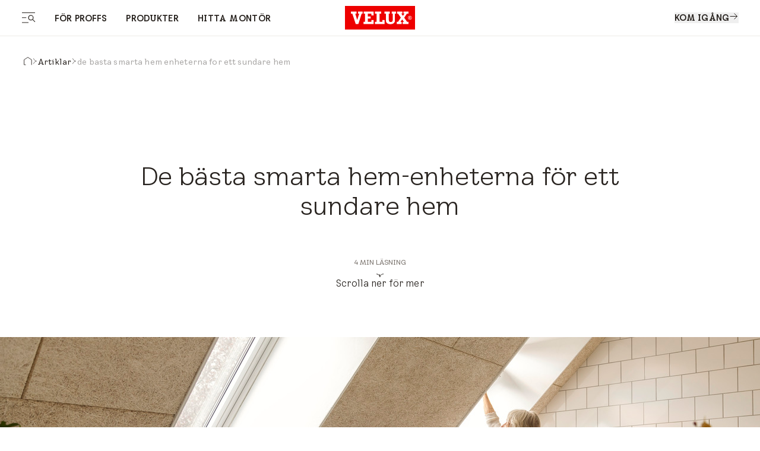

--- FILE ---
content_type: text/html; charset=utf-8
request_url: https://www.velux.se/artiklar/de-basta-smarta-hem-enheterna-for-ett-sundare-hem
body_size: 53517
content:
<!doctype html>
<html data-vue-meta-server-rendered start anchor-->
  <head>
    <meta
      name="viewport"
      content="width=device-width,initial-scale=1.0"
    />
    <!--teleport start anchor--><title data-vm-ssr="true">Få bättre inomhusklimat med smart teknik</title><style type="text/css" data-vm-ssr="true"></style><script hid="ldjson-schema" type="application/ld+json" data-vm-ssr="true">{"@context":"https://schema.org","@type":"BreadcrumbList","itemListElement":[{"@type":"ListItem","position":1,"name":"Artiklar","item":"https://www.velux.se/artiklar"},{"@type":"ListItem","position":2,"name":"de basta smarta hem enheterna for ett sundare hem","item":"https://www.velux.se/artiklar/de-basta-smarta-hem-enheterna-for-ett-sundare-hem"}]}</script><script hid="ldjson-schema" type="application/ld+json" data-vm-ssr="true">{"@context":"https://schema.org","@type":"Article","mainEntityOfPage":{"@type":"WebPage","@id":"https://www.velux.se/artiklar/de-basta-smarta-hem-enheterna-for-ett-sundare-hem"},"headline":"De bästa smarta hem-enheterna för ett sundare hem","description":"<p>Från Wi-Fi glödlampor till entrékameror – världen har verkligen tagit smarta hem-enheter till sitt hjärta. Men visste du att teknik för smarta hem även kan ge ditt hem en hälsokick?<br /><br />\n\nSmarta hem-enheter kan hjälpa dig att kontrollera dagsljusnivåer, reglera rumstemperaturen och se till att ditt hem är välventilerat – alla faktorer som bidrar till en friskare inomhusmiljö.<br /><br />\n\nI den här artikeln tittar vi närmare på vikten av ett hälsosamt inomhusklimat och tre av de bästa smarta hem-enheterna.</p>","image":"//afd-mv2.velux.com/-/media/57f2264739554b3393c5d6a2e96d469d.jpg?extension=webp&hash=DA2438C9DF3EBB3534BF8B96EF593EDF","author":[{"@type":"Organization","name":"VELUX Editorial team","url":"https://www.velux.se"}],"publisher":{"@type":"Organization","name":"VELUX","logo":{"@type":"ImageObject","url":"https://www.velux.se//afd-mv2.velux.com/-/media/default/velux-red.svg?extension=webp&hash=585D71EDD671E25164396348E65B8297"}},"datePublished":"0001-01-01T00:00:00+00:00","dateModified":"2025-03-12T16:55:16+00:00","articleSection":"de basta smarta hem enheterna for ett sundare hem","articleBody":"<p>Från Wi-Fi glödlampor till entrékameror – världen har verkligen tagit smarta hem-enheter till sitt hjärta. Men visste du att teknik för smarta hem även kan ge ditt hem en hälsokick?<br /><br />\n\nSmarta hem-enheter kan hjälpa dig att kontrollera dagsljusnivåer, reglera rumstemperaturen och se till att ditt hem är välventilerat – alla faktorer som bidrar till en friskare inomhusmiljö.<br /><br />\n\nI den här artikeln tittar vi närmare på vikten av ett hälsosamt inomhusklimat och tre av de bästa smarta hem-enheterna.</p><ul>\n    <li>Smarta hem-enheter kan hjälpa dig att vädra hemma, reglera temperaturen och bibehålla en hälsosam hemmiljö.</li>\n    <li>AirBird&reg; är en smarta hem-enhet som hela tiden mäter koldioxidnivåer, temperatur och luftfuktighet. Den piper och lyser svagt när något behöver göras för att förbättra luftkvaliteten.<sub></sub></li>\n    <li>VELUX ACTIVE with NETATMO kombinerar NETATMO-mätaren för luftkvalitet och ljudnivåer i hemmet med VELUX ACTIVE, en smartphoneapp som ansluts till eldrivna och solcellsdrivna takfönster. Den här lösningen för smarta hem kan förbättra luftkvalitet, ljuskontroll, temperatur med mera – snabbt och smidigt direkt från mobilen.</li>\n</ul>Vad är en hälsosam inomhusmiljö?<p>\nDu vet f&ouml;rmodligen hur en oh&auml;lsosam inomhusmilj&ouml; k&auml;nns. Kvav, inst&auml;ngd luft. M&ouml;rka, dragiga utrymmen. D&aring;lig lukt. Rum som antingen &auml;r f&ouml;r varma eller f&ouml;r kalla.</p>\n<p>Inst&auml;ngd inomhusluft och d&aring;ligt ventilerade rum kan ge negativa h&auml;lsoeffekter, exempelvis huvudv&auml;rk, tr&ouml;tthet, koncentrationssv&aring;righeter och &ouml;kad risk f&ouml;r astma, allergier och problem med andningsv&auml;garna. Torr luft kan irritera &ouml;gon och hud, medan alltf&ouml;r h&ouml;g luftfuktighet kan orsaka fukt och m&ouml;gel som leder till allergiska reaktioner samt irritation i &ouml;gon, n&auml;sa och hals.</p>\n<p>Att vistas i ett hus med h&auml;lsosam inomhusmilj&ouml; k&auml;nns &aring; andra sidan bra, oavsett om du jobbar h&aring;rt eller bara kopplar av. F&ouml;r att skapa en s&aring;dan milj&ouml; kr&auml;vs bland annat:</p>Gott om dagsljusM&auml;nniskan beh&ouml;ver dagsljus! Det h&ouml;jer hum&ouml;ret och hj&auml;lper oss att beh&aring;lla dygnsrytmen, s&aring; att vi sover gott. Tillr&auml;ckligt med dagsljus f&ouml;rknippas med mer energi, mindre tr&ouml;tta &ouml;gon och b&auml;ttre immunf&ouml;rsvar mot sjukdomar och infektioner.<br />Frisk luft och bra ventilationBra ventilation och massor av frisk luft bidrar till att kontrollera luftfuktigheten, minska allergener och f&ouml;rhindra huvudv&auml;rk och tr&ouml;tthet. Frisk luft kan ocks&aring; f&aring; oss att k&auml;nna oss piggare och n&auml;rmare naturen utanf&ouml;r.Varför är det så viktigt med en hälsosam inomhusmiljö?Studier visar att människor i vissa länder tillbringar 90% av sin tid inomhus. För många av oss är hemmet inte bara en plats där vi sover, äter och kopplar av, utan också en plats för arbete eller studier. Eftersom vi vistas så mycket i de här allaktivitetshusen behöver de vara hälsosamma, så att vi i vår tur kan hålla oss friska, lyckliga – och produktiva.De bästa smarta hem-enheterna för ett sundare hemIbland är vi inte medvetna om att inomhusmiljön inte är optimal förrän vi märker dess negativa effekter, till exempel tappar koncentrationen eller får huvudvärk. Smarta hem-enheter kan räta ut frågetecknen genom att bibehålla en frisk inomhusmiljö i ditt hem, oavsett väder eller tid på dagen. Här har vi samlat några av de bästa.AirBird®<p>\nF&ouml;r m&aring;nga &aring;r sedan skickades klargula kanarief&aring;glar ner i kolgruvor f&ouml;r att varna gruvarbetarna om giftig gas b&ouml;rjade l&auml;cka ut. Detta blev inspirationen till AirBird&reg;, en smarta hem-enhet f&ouml;r inomhusluftkvalitet som har tagits fram i samarbete med VELUX Gruppen, Leapcraft och GXN. Den m&auml;ter koldioxidniv&aring;, temperatur och luftfuktighet med n&aring;gra minuters mellanrum. Om koldioxidniv&aring;n blir f&ouml;r h&ouml;g avger AirBird&reg; ett pipande ljud och blinkar svagt f&ouml;r att ange att det &auml;r dags att g&ouml;ra n&aring;got f&ouml;r att f&ouml;rb&auml;ttra luftkvaliteten &ndash; till exempel &ouml;ppna f&ouml;nstren f&ouml;r att sl&auml;ppa in frisk luft. N&auml;r luftkvaliteten &auml;r &aring;terst&auml;lld h&ouml;rs ett annat ljud.<sub></sub></p>\n<p>AirBird<sup>&reg;</sup> &auml;r batteridriven och klar att anv&auml;ndas direkt ur f&ouml;rpackningen. Den eleganta, f&aring;gelformade designen inspirerad av japansk origami &auml;r lika smakfull som smart!</p>\n<p><a rel=\"noopener noreferrer\" href=\"https://getairbird.com/?variant=31598742274159\" target=\"_blank\">L&auml;s mer om AirBird<sup>&reg;</sup> p&aring; getairbird.com</a>.</p>VELUX ACTIVE<p>\nT&auml;nk dig att f&aring; vakna till naturligt ljus i st&auml;llet f&ouml;r en ringande v&auml;ckarklocka eller att komma hem till ett h&auml;rligt nyv&auml;drat hus efter en l&aring;ng dag p&aring; jobbet. Det &auml;r bara tv&aring; av alla s&auml;tt som VELUX ACTIVE tekniken f&ouml;r smarta hem kan hj&auml;lpa till att g&ouml;ra ditt hem mer behagligt.</p>\n<p>VELUX ACTIVE &auml;r en l&auml;ttinstallerad inomhus klimatkontroll som ansluter VELUX solcellsdrivna eller eldrivna takf&ouml;nster och in- och utv&auml;ndiga solskydd till en smidig smartphoneapp, s&aring; att du kan styra hemmets inomhusmilj&ouml; var du &auml;n &auml;r. Den smarta sensorn &ouml;vervakar temperatur, luftfuktighet och koldioxidniv&aring;er och man&ouml;vrerar sedan automatiskt dina anslutna produkter n&auml;r niv&aring;erna blir f&ouml;r h&ouml;ga eller l&aring;ga. Allt fr&aring;n att &ouml;ppna takf&ouml;nstren under varma dagar till att st&auml;nga dem n&auml;r regnet &auml;r p&aring; v&auml;g.<sub></sub></p>\n<p>Du kan man&ouml;vrera anslutna produkter via appen och till och med skapa anpassade scheman. Integrering med smarta h&ouml;gtalare &auml;r standard, s&aring; du kan dra ner solskydden inf&ouml;r tuppluren med ett enkelt &ldquo;Hej Siri!&rdquo;</p>\n<p><a href=\"/produkter/fjarrstyrda-losningar/el-och-solcellsdrivna-takfonster\">L&auml;s mer om VELUX ACTIVE smarta hem-enheter</a></p>NETATMO Smart Indoor Air Quality Monitor<p>\nDen h&auml;r smarta enheten f&ouml;r hemmet m&auml;ter luftkvalitet, ljudniv&aring;er, luftfuktighet och temperatur och skickar sedan varningar till din smarta enhet om potentiella problem. Den ger till och med f&ouml;rslag p&aring; hur du kan l&ouml;sa dem. Oavsett om du vill h&aring;lla ett &ouml;ga p&aring; koldioxidniv&aring;n f&ouml;r att undvika huvudv&auml;rk, optimera ljudniv&aring;n f&ouml;r en god natts s&ouml;mn eller f&aring; r&auml;tt luftfuktighet f&ouml;r att hj&auml;lpa ett barn med astma, kan Monitor ber&auml;tta vilka anpassningar du beh&ouml;ver g&ouml;ra.<sub></sub></p>\n<p>Med sin stilrena, cylindriska design pryder NETATMO Smart Indoor Air Quality Monitor sin plats i alla hem.</p>\n<p><a rel=\"noopener noreferrer\" href=\"https://www.netatmo.com/el-gr/aircare/homecoach\" target=\"_blank\">L&auml;s mer om den h&auml;r smarta hem-enheten p&aring; netatmo.com</a>.</p>","wordCount":889}</script><meta name="keywords" content data-vm-ssr="true"><meta name="robots" content="index, follow" data-vm-ssr="true"><meta name="description" content="Inomhusmiljön är viktig för din allmänhälsa. Genom att installera teknik för smarta hem kan du få ett sundare hem." data-vm-ssr="true"><meta name="title" content="Få bättre inomhusklimat med smart teknik" data-vm-ssr="true"><meta name="isLlmsEnabled" content="false" data-vm-ssr="true"><meta property="searchsegment" content="homeowners" data-vm-ssr="true"><link rel="alternate" hreflang="da-DK" href="https://www.velux.dk/artikler/sundt-indeklima" data-vm-ssr="true"><link rel="alternate" hreflang="sv-SE" href="https://www.velux.se/artiklar/de-basta-smarta-hem-enheterna-for-ett-sundare-hem" data-vm-ssr="true"><link rel="alternate" hreflang="nn-NO" href="https://www.velux.no/artikler/smarthuslosninger-for-et-sunnere-hjem" data-vm-ssr="true"><link rel="alternate" hreflang="nl-BE" href="https://www.velux.be/nl-be/magazine/klimaatbeheersing-in-huis" data-vm-ssr="true"><link rel="alternate" hreflang="nl-NL" href="https://www.velux.nl/magazine/gezondere-woning-met-klimaatbeheersing" data-vm-ssr="true"><link rel="alternate" hreflang="en-IE" href="https://www.velux.ie/magazine/the-best-smart-home-devices-for-a-healthier-home" data-vm-ssr="true"><link rel="alternate" hreflang="en-GB" href="https://www.velux.co.uk/magazine/the-best-smart-home-devices-for-a-healthier-home" data-vm-ssr="true"><link rel="alternate" hreflang="fr-BE" href="https://www.velux.be/fr-be/magazine/domotique-et-objets-connectes-pour-une-maison-plus-saine" data-vm-ssr="true"><link rel="alternate" hreflang="fr-FR" href="https://www.velux.fr/magazine/appareils-smart-home-pour-maison-plus-saine" data-vm-ssr="true"><link rel="alternate" hreflang="it-IT" href="https://www.velux.it/magazine/dispositivi-smart-home" data-vm-ssr="true"><link rel="alternate" hreflang="pt-PT" href="https://www.velux.pt/artigos/dispositivos-smart-home" data-vm-ssr="true"><link rel="alternate" hreflang="es-ES" href="https://www.velux.es/magazine/dispositivos-smart-home" data-vm-ssr="true"><link rel="canonical" href="https://www.velux.se/artiklar/de-basta-smarta-hem-enheterna-for-ett-sundare-hem" data-vm-ssr="true"><meta property="og:description" content data-vm-ssr="true"><meta property="og:image" content="//afd-mv2.velux.com/-/media/articles/13/the-best-smart-home-devices-for-heatlthier-home-13.jpg?extension=webp&amp;hash=3C3A42EB9D874BC81932EED93615D8F2" data-vm-ssr="true"><meta property="og:title" content data-vm-ssr="true"><meta property="og:type" content="website" data-vm-ssr="true"><meta property="og:url" content data-vm-ssr="true"><meta property="og:site_name" content="VELUX" data-vm-ssr="true"><!--teleport anchor-->
    <meta charset="utf-8" />
    <meta
      http-equiv="X-UA-Compatible"
      content="IE=edge"
    />
    <link
      rel="shortcut icon"
      href="/dist/velux-marketing/client/favicon.ico"
    />
    <link
      rel="apple-touch-icon-precomposed"
      href="/dist/velux-marketing/client/img/icons/apple-touch-icons/apple-touch-icon-precomposed.png"
    />
    <link
      rel="apple-touch-icon"
      href="/dist/velux-marketing/client/img/icons/apple-touch-icons/apple-touch-icon.png"
    />
    <link
      rel="apple-touch-icon"
      sizes="72x72"
      href="/dist/velux-marketing/client/img/icons/apple-touch-icons/apple-touch-icon-72x72.png"
    />
    <link
      rel="apple-touch-icon"
      sizes="114x114"
      href="/dist/velux-marketing/client/img/icons/apple-touch-icons/apple-touch-icon-114x114.png"
    />
    <link
      rel="preload"
      href="/dist/velux-marketing/client/velux-transform-variable.woff2"
      as="font"
      type="font/woff2"
      crossorigin
    />
    <link
      rel="preload"
      href="/dist/velux-marketing/client/galibier-bold-5a445cc4.woff2"
      as="font"
      type="font/woff2"
      crossorigin
    />
    <script
      src="/dist/velux-marketing/client/scripts/bloomreach.js"
      type="module"
      defer
    ></script>
    <script type="module" crossorigin src="/dist/velux-marketing/client/assets/index-85220b32.js"></script>
    <link rel="stylesheet" media="print" onload="this.media='all'" href="/dist/velux-marketing/client/swiper-08df33f8.css">
    <link rel="stylesheet" href="/dist/velux-marketing/client/index-ba9f3ad6.css">
  <link rel="preload" as="image" href="//afd-mv2.velux.com/-/media/articles/13/the-best-smart-home-devices-for-heatlthier-home-13.jpg?h=854&iar=0&w=1280&extension=webp&hash=4902D0DF85431D61D69C338D6C2888CD"></head>

  <body class="h-full" >
    
    <div id="teleported"></div>
    <div id="root"><!--[--><!--[--><!--]--><!--[--><!----><div class="old_mobile:pb-20" data-v-465eac87><header class="fixed w-full z-50 old_mobile:relative sm:top-0" data-v-465eac87><!--[--><div class="menuIsSsr old_mobile:fixed old_mobile:top-0 old_mobile:w-full" data-v-26fda2d9><div data-name="baseSidebarContainer" data-v-26fda2d9><!----><!--[--><div class="transition-transform duration-[800ms] ease-[cubic-bezier(0.81, 0, 0.17, 1)] fixed flex z-[70] inset-y-0 h-screen" style="transform:translateY(100%);opacity:0;bottom:0;left:0;right:0;margin-left:auto;margin-right:auto;width:100%;" data-name="sidebarContainer" data-v-9f836836><div class="old_2xl:w-[1184px] w-[845px] pr-[70px] old_tablet:w-full old_tablet:h-[100svh] old_mobile:h-[calc(100svh-72px)] overflow-x-hidden old_tablet:px-10 old_mobile:px-6 old_mobile:overflow-hidden h-fit bg-velux-white sidebar-wrapper relative overflow-auto old_mobile:w-full" data-v-9f836836><!--[--><div class="relative h-full" data-v-26fda2d9 data-v-46af0a59><div class="flex flex-col h-full transition-opacity old_md:delay-150 opacity-0" data-test-id="navigation-container" data-name="navigationLeftMenu" data-v-46af0a59><!----><div class="old_tablet:overflow-auto old_tablet:overflow-x-hidden flex flex-col flex-1 relative pb-[98px] old_tablet:pb-0" data-v-46af0a59><!----><!----><div data-v-46af0a59><!--[--><div class="menu-item old_tablet:absolute old_tablet:w-full old_tablet:max-h-full overflow-auto old_tablet:pb-6 overflow-x-hidden" name="NavigationSpacesMenu" data-v-46af0a59><div class="flex justify-between old_mobile:py-4 h-12 items-center w-full sticky top-0 z-20 bg-velux-white" data-test-id="dynamic-navigation-header" data-v-46af0a59><a aria-current="page" href="/artiklar/de-basta-smarta-hem-enheterna-for-ett-sundare-hem" class="router-link-active router-link-exact-active inline flex gap-4 items-center" target data-test-id="back-button" data-v-77722986><!--[--><!--[--><svg class="w-6 h-6" aria-hidden="true"><!----><use xlink:href="/dist/velux-marketing/client/icon-sprite-d588200095d77d9a-5d1dd85c.svg#direction-arrow-left-24"></use></svg><!--]--><!--]--></a><div class="ml-[58px] old_tablet:ml-0 my-4 flex items-center"><!----><div style="" class="flex items-center"><!--[--><!--]--></div></div><a aria-current="page" href="/artiklar/de-basta-smarta-hem-enheterna-for-ett-sundare-hem" class="router-link-active router-link-exact-active inline" target data-test-id="close-button" data-v-77722986><!--[--><!--[--><!----><!--]--><!--]--></a></div><div data-test-id="dynamic-navigation-content" data-v-46af0a59><!--[--><div class="mb-10 old_tablet:mb-12 old_mobile:mb-6 old_mobile:mt-4 flex items-center"><!----><a href="/produkter" class="inline ml-7 old_tablet:ml-0 font-light text-48 leading-[57px] old_tablet:text-64 old_tablet:leading-[76px] old_mobile:text-26 old_mobile:leading-[43px]" target><!--[--><span>Produkter</span><!--]--></a></div><div class="ml-15 old_tablet:ml-0"><!--[--><nav aria-label="Main menu"><div class="grid grid-cols-2 gap-4"><!--[--><div class="old_tablet:h-[341px] old_tablet:min-w-[359px] old_mobile:h-[217px] old_mobile:min-w-[163px]"><a href="/kom-igang/takfonsterkonfigurator" class="inline" target data-v-23c3ee6e><!--[--><div class="h-full relative overflow-hidden image-container" data-v-23c3ee6e><div class="w-full h-full object-cover object-center absolute duration-700 group-hover:scale-105" data-v-0e2b6343><!----></div><div class="flex flex-col items-start justify-end h-full p-6 old_mobile:p-3 absolute z-10"><span class="text-[40px] old_mobile:text-20 leading-[47px] old_mobile:leading-[24px] old_tablet:font-light old_mobile:font-normal text-old_velux-white m-0">Konfigurator för takfönster</span></div></div><!--]--></a></div><div class="old_tablet:h-[341px] old_tablet:min-w-[359px] old_mobile:h-[217px] old_mobile:min-w-[163px]"><a href="/produkter/takfonster" class="inline" target data-v-23c3ee6e><!--[--><div class="h-full relative overflow-hidden image-container" data-v-23c3ee6e><div class="w-full h-full object-cover object-center absolute duration-700 group-hover:scale-105" data-v-0e2b6343><!----></div><div class="flex flex-col items-start justify-end h-full p-6 old_mobile:p-3 absolute z-10"><span class="text-[40px] old_mobile:text-20 leading-[47px] old_mobile:leading-[24px] old_tablet:font-light old_mobile:font-normal text-old_velux-white m-0">Takfönster för sluttande tak</span></div></div><!--]--></a></div><div class="old_tablet:h-[341px] old_tablet:min-w-[359px] old_mobile:h-[217px] old_mobile:min-w-[163px]"><a href="/produkter/fjarrstyrda-losningar" class="inline" target data-v-23c3ee6e><!--[--><div class="h-full relative overflow-hidden image-container" data-v-23c3ee6e><div class="w-full h-full object-cover object-center absolute duration-700 group-hover:scale-105" data-v-0e2b6343><!----></div><div class="flex flex-col items-start justify-end h-full p-6 old_mobile:p-3 absolute z-10"><span class="text-[40px] old_mobile:text-20 leading-[47px] old_mobile:leading-[24px] old_tablet:font-light old_mobile:font-normal text-old_velux-white m-0">Fjärrstyrda lösningar</span></div></div><!--]--></a></div><div class="old_tablet:h-[341px] old_tablet:min-w-[359px] old_mobile:h-[217px] old_mobile:min-w-[163px]"><a href="/produkter/takfonsterkupoler-for-platta-tak" class="inline" target data-v-23c3ee6e><!--[--><div class="h-full relative overflow-hidden image-container" data-v-23c3ee6e><div class="w-full h-full object-cover object-center absolute duration-700 group-hover:scale-105" data-v-0e2b6343><!----></div><div class="flex flex-col items-start justify-end h-full p-6 old_mobile:p-3 absolute z-10"><span class="text-[40px] old_mobile:text-20 leading-[47px] old_mobile:leading-[24px] old_tablet:font-light old_mobile:font-normal text-old_velux-white m-0">Takfönsterkupoler för platta tak</span></div></div><!--]--></a></div><div class="old_tablet:h-[341px] old_tablet:min-w-[359px] old_mobile:h-[217px] old_mobile:min-w-[163px]"><a href="/produkter/in-och-utvandiga-solskydd" class="inline" target data-v-23c3ee6e><!--[--><div class="h-full relative overflow-hidden image-container" data-v-23c3ee6e><div class="w-full h-full object-cover object-center absolute duration-700 group-hover:scale-105" data-v-0e2b6343><!----></div><div class="flex flex-col items-start justify-end h-full p-6 old_mobile:p-3 absolute z-10"><span class="text-[40px] old_mobile:text-20 leading-[47px] old_mobile:leading-[24px] old_tablet:font-light old_mobile:font-normal text-old_velux-white m-0">In- och utvändiga solskydd</span></div></div><!--]--></a></div><div class="old_tablet:h-[341px] old_tablet:min-w-[359px] old_mobile:h-[217px] old_mobile:min-w-[163px]"><a href="/produkter/takbalkong-och-takterrass" class="inline" target data-v-23c3ee6e><!--[--><div class="h-full relative overflow-hidden image-container" data-v-23c3ee6e><div class="w-full h-full object-cover object-center absolute duration-700 group-hover:scale-105" data-v-0e2b6343><!----></div><div class="flex flex-col items-start justify-end h-full p-6 old_mobile:p-3 absolute z-10"><span class="text-[40px] old_mobile:text-20 leading-[47px] old_mobile:leading-[24px] old_tablet:font-light old_mobile:font-normal text-old_velux-white m-0">Takbalkong och takterrass</span></div></div><!--]--></a></div><div class="old_tablet:h-[341px] old_tablet:min-w-[359px] old_mobile:h-[217px] old_mobile:min-w-[163px]"><a href="/produkter/ljustunnlar" class="inline" target data-v-23c3ee6e><!--[--><div class="h-full relative overflow-hidden image-container" data-v-23c3ee6e><div class="w-full h-full object-cover object-center absolute duration-700 group-hover:scale-105" data-v-0e2b6343><!----></div><div class="flex flex-col items-start justify-end h-full p-6 old_mobile:p-3 absolute z-10"><span class="text-[40px] old_mobile:text-20 leading-[47px] old_mobile:leading-[24px] old_tablet:font-light old_mobile:font-normal text-old_velux-white m-0">Ljustunnlar</span></div></div><!--]--></a></div><div class="old_tablet:h-[341px] old_tablet:min-w-[359px] old_mobile:h-[217px] old_mobile:min-w-[163px]"><a href="/produkter/tillbehor/tillbehor-och-reservdelar" class="inline" target data-v-23c3ee6e><!--[--><div class="h-full relative overflow-hidden image-container" data-v-23c3ee6e><div class="w-full h-full object-cover object-center absolute duration-700 group-hover:scale-105" data-v-0e2b6343><!----></div><div class="flex flex-col items-start justify-end h-full p-6 old_mobile:p-3 absolute z-10"><span class="text-[40px] old_mobile:text-20 leading-[47px] old_mobile:leading-[24px] old_tablet:font-light old_mobile:font-normal text-old_velux-white m-0">Tillbehör och reservdelar</span></div></div><!--]--></a></div><!--]--></div></nav><!--]--></div><!--]--></div></div><div class="menu-item old_tablet:absolute old_tablet:w-full old_tablet:max-h-full overflow-auto old_tablet:pb-6 overflow-x-hidden" name="NavigationProductsMenu" data-v-46af0a59><div class="flex justify-between old_mobile:py-4 h-12 items-center w-full sticky top-0 z-20 bg-velux-white" data-test-id="dynamic-navigation-header" data-v-46af0a59><a aria-current="page" href="/artiklar/de-basta-smarta-hem-enheterna-for-ett-sundare-hem" class="router-link-active router-link-exact-active inline flex gap-4 items-center" target data-test-id="back-button" data-v-77722986><!--[--><!--[--><svg class="w-6 h-6" aria-hidden="true"><!----><use xlink:href="/dist/velux-marketing/client/icon-sprite-d588200095d77d9a-5d1dd85c.svg#direction-arrow-left-24"></use></svg><!--]--><!--]--></a><div class="ml-[58px] old_tablet:ml-0 my-4 flex items-center"><!----><div style="" class="flex items-center"><!--[--><!--]--></div></div><a aria-current="page" href="/artiklar/de-basta-smarta-hem-enheterna-for-ett-sundare-hem" class="router-link-active router-link-exact-active inline" target data-test-id="close-button" data-v-77722986><!--[--><!--[--><!----><!--]--><!--]--></a></div><div data-test-id="dynamic-navigation-content" data-v-46af0a59><!--[--><div class="mb-10 old_tablet:mb-12 old_mobile:mb-6 old_mobile:mt-4 flex items-center"><!----><a href="/professionella" class="inline ml-7 old_tablet:ml-0 font-light text-48 leading-[57px] old_tablet:text-64 old_tablet:leading-[76px] old_mobile:text-26 old_mobile:leading-[43px]" target><!--[--><span>För proffs</span><!--]--></a></div><div class="ml-15 old_tablet:ml-0"><!--[--><nav aria-label="Main menu"><div class="grid grid-cols-2 gap-4"><!--[--><div class="old_tablet:h-[341px] old_tablet:min-w-[359px] old_mobile:h-[217px] old_mobile:min-w-[163px]"><a href="/professionella" class="inline" target data-v-23c3ee6e><!--[--><div class="h-full relative overflow-hidden image-container" data-v-23c3ee6e><div class="w-full h-full object-cover object-center absolute duration-700 group-hover:scale-105" data-v-0e2b6343><!----></div><div class="flex flex-col items-start justify-end h-full p-6 old_mobile:p-3 absolute z-10"><span class="text-[40px] old_mobile:text-20 leading-[47px] old_mobile:leading-[24px] old_tablet:font-light old_mobile:font-normal text-old_velux-white m-0">Överblick﻿</span></div></div><!--]--></a></div><div class="old_tablet:h-[341px] old_tablet:min-w-[359px] old_mobile:h-[217px] old_mobile:min-w-[163px]"><a href="/tekniska-dokument" class="inline" target data-v-23c3ee6e><!--[--><div class="h-full relative overflow-hidden image-container" data-v-23c3ee6e><div class="w-full h-full object-cover object-center absolute duration-700 group-hover:scale-105" data-v-0e2b6343><!----></div><div class="flex flex-col items-start justify-end h-full p-6 old_mobile:p-3 absolute z-10"><span class="text-[40px] old_mobile:text-20 leading-[47px] old_mobile:leading-[24px] old_tablet:font-light old_mobile:font-normal text-old_velux-white m-0">Tekniska dokument</span></div></div><!--]--></a></div><div class="old_tablet:h-[341px] old_tablet:min-w-[359px] old_mobile:h-[217px] old_mobile:min-w-[163px]"><a href="/professionella/verktyg" class="inline" target data-v-23c3ee6e><!--[--><div class="h-full relative overflow-hidden image-container" data-v-23c3ee6e><div class="w-full h-full object-cover object-center absolute duration-700 group-hover:scale-105" data-v-0e2b6343><!----></div><div class="flex flex-col items-start justify-end h-full p-6 old_mobile:p-3 absolute z-10"><span class="text-[40px] old_mobile:text-20 leading-[47px] old_mobile:leading-[24px] old_tablet:font-light old_mobile:font-normal text-old_velux-white m-0">Verktyg</span></div></div><!--]--></a></div><div class="old_tablet:h-[341px] old_tablet:min-w-[359px] old_mobile:h-[217px] old_mobile:min-w-[163px]"><a href="/professionella/support" class="inline" target data-v-23c3ee6e><!--[--><div class="h-full relative overflow-hidden image-container" data-v-23c3ee6e><div class="w-full h-full object-cover object-center absolute duration-700 group-hover:scale-105" data-v-0e2b6343><!----></div><div class="flex flex-col items-start justify-end h-full p-6 old_mobile:p-3 absolute z-10"><span class="text-[40px] old_mobile:text-20 leading-[47px] old_mobile:leading-[24px] old_tablet:font-light old_mobile:font-normal text-old_velux-white m-0">Hjälp och support</span></div></div><!--]--></a></div><div class="old_tablet:h-[341px] old_tablet:min-w-[359px] old_mobile:h-[217px] old_mobile:min-w-[163px]"><a href="/professionella/montorer" class="inline" target data-v-23c3ee6e><!--[--><div class="h-full relative overflow-hidden image-container" data-v-23c3ee6e><div class="w-full h-full object-cover object-center absolute duration-700 group-hover:scale-105" data-v-0e2b6343><!----></div><div class="flex flex-col items-start justify-end h-full p-6 old_mobile:p-3 absolute z-10"><span class="text-[40px] old_mobile:text-20 leading-[47px] old_mobile:leading-[24px] old_tablet:font-light old_mobile:font-normal text-old_velux-white m-0">Montörer</span></div></div><!--]--></a></div><div class="old_tablet:h-[341px] old_tablet:min-w-[359px] old_mobile:h-[217px] old_mobile:min-w-[163px]"><a href="/professionella/aterforsaljare" class="inline" target data-v-23c3ee6e><!--[--><div class="h-full relative overflow-hidden image-container" data-v-23c3ee6e><div class="w-full h-full object-cover object-center absolute duration-700 group-hover:scale-105" data-v-0e2b6343><!----></div><div class="flex flex-col items-start justify-end h-full p-6 old_mobile:p-3 absolute z-10"><span class="text-[40px] old_mobile:text-20 leading-[47px] old_mobile:leading-[24px] old_tablet:font-light old_mobile:font-normal text-old_velux-white m-0">Återförsäljare</span></div></div><!--]--></a></div><div class="old_tablet:h-[341px] old_tablet:min-w-[359px] old_mobile:h-[217px] old_mobile:min-w-[163px]"><a href="/professionella/arkitekter" class="inline" target data-v-23c3ee6e><!--[--><div class="h-full relative overflow-hidden image-container" data-v-23c3ee6e><div class="w-full h-full object-cover object-center absolute duration-700 group-hover:scale-105" data-v-0e2b6343><!----></div><div class="flex flex-col items-start justify-end h-full p-6 old_mobile:p-3 absolute z-10"><span class="text-[40px] old_mobile:text-20 leading-[47px] old_mobile:leading-[24px] old_tablet:font-light old_mobile:font-normal text-old_velux-white m-0">Arkitekter</span></div></div><!--]--></a></div><div class="old_tablet:h-[341px] old_tablet:min-w-[359px] old_mobile:h-[217px] old_mobile:min-w-[163px]"><a href="/professionella/husbyggare" class="inline" target data-v-23c3ee6e><!--[--><div class="h-full relative overflow-hidden image-container" data-v-23c3ee6e><div class="w-full h-full object-cover object-center absolute duration-700 group-hover:scale-105" data-v-0e2b6343><!----></div><div class="flex flex-col items-start justify-end h-full p-6 old_mobile:p-3 absolute z-10"><span class="text-[40px] old_mobile:text-20 leading-[47px] old_mobile:leading-[24px] old_tablet:font-light old_mobile:font-normal text-old_velux-white m-0">Husbyggare</span></div></div><!--]--></a></div><!--]--></div></nav><!--]--></div><!--]--></div></div><!--]--></div><div class="old_tablet:absolute old_tablet:w-full old_tablet:h-full" data-v-46af0a59><div class="old_tablet:gap-12 old_mobile:gap-10 flex flex-col justify-between old_tablet:h-full" data-v-46af0a59><div class="h-full" data-v-46af0a59><div class="flex justify-between old_mobile:py-4 h-12 items-center w-full sticky top-0 z-20" data-test-id="mobile-navigation-header" data-v-46af0a59><!----><div class="ml-[58px] old_tablet:ml-0 my-4 flex items-center"><!----><div style="" class="flex items-center"><!--[--><div class="flex items-center mr-6 last:mr-0 first:mt-0"><a href="/om-oss" class="inline font-light text-14 leading-[15px] old_tablet:text-15 old_tablet:leading-18 old_mobile:text-12 old_mobile:leading-[15px]" target data-test-id="footer-link"><!--[--><span>Om oss</span><!--]--></a></div><div class="flex items-center mr-6 last:mr-0 first:mt-0"><a href="/om-oss/karriar" class="inline font-light text-14 leading-[15px] old_tablet:text-15 old_tablet:leading-18 old_mobile:text-12 old_mobile:leading-[15px]" target data-test-id="footer-link"><!--[--><span>Karriär</span><!--]--></a></div><div class="flex items-center mr-6 last:mr-0 first:mt-0"><a class="inline font-light text-14 leading-[15px] old_tablet:text-15 old_tablet:leading-18 old_mobile:text-12 old_mobile:leading-[15px]" data-test-id="footer-link" href="https://press.velux.se/" target="_blank">Press</a></div><!--]--></div></div><a aria-current="page" href="/artiklar/de-basta-smarta-hem-enheterna-for-ett-sundare-hem" class="router-link-active router-link-exact-active inline ml-auto" target data-test-id="close-button" data-v-77722986><!--[--><!--[--><!----><!--]--><!--]--></a></div><!----><div class="ais-InstantSearch max-w-[267px] old_tablet:max-w-[359px] old_mobile:max-w-full hidden old_tablet:flex old_mobile:pb-10 old_tablet:pb-28 mb-12 old_tablet:px-0 old_tablet:mb-0 z-10" data-v-46af0a59><!--[--><div class=""><!----><!----><!----></div><!--]--></div><div class="w-full visible-menu opacity-100 transition-opacity duration-1000 ease-out" data-test-id="main-navigation-wrapper" data-v-46af0a59><div data-test-id="main-menu-items" class="" data-v-46af0a59><!--[--><div class="mb-4 old_mobile:mb-2 ml-[58px] old_tablet:ml-0"><a aria-current="page" href="/artiklar/de-basta-smarta-hem-enheterna-for-ett-sundare-hem" class="router-link-active router-link-exact-active inline cursor-pointer transition-opacity duration-300 font-light text-48 leading-[57px] old_tablet:text-64 old_tablet:leading-[76px] old_mobile:text-32 old_mobile:leading-[43px] inline-block mobile-link flex items-center justify-between" target data-test-id="button-item" data-id="93d70f49-a380-4328-b363-0d5a36f2242a-mobMenuItem-1" data-v-77722986><!--[--><!--[--><span>För proffs</span><!--]--><!--]--></a></div><div class="mb-4 old_mobile:mb-2 ml-[58px] old_tablet:ml-0"><a aria-current="page" href="/artiklar/de-basta-smarta-hem-enheterna-for-ett-sundare-hem" class="router-link-active router-link-exact-active inline cursor-pointer transition-opacity duration-300 font-light text-48 leading-[57px] old_tablet:text-64 old_tablet:leading-[76px] old_mobile:text-32 old_mobile:leading-[43px] inline-block mobile-link flex items-center justify-between" target data-test-id="button-item" data-id="93d70f49-a380-4328-b363-0d5a36f2242a-mobMenuItem-2" data-v-77722986><!--[--><!--[--><span>Produkter</span><!--]--><!--]--></a></div><div class="mb-4 old_mobile:mb-2 ml-[58px] old_tablet:ml-0"><a href="/kom-igang/kontakta-en-montor" class="inline cursor-pointer transition-opacity duration-300 font-light text-48 leading-120 old_tablet:text-64 old_tablet:leading-[76px] old_mobile:text-32 old_mobile:leading-[43px] inline-block mobile-link flex items-center justify-between" target data-test-id="link-item" data-id="93d70f49-a380-4328-b363-0d5a36f2242a-mobMenuItem-3"><!--[--><span>Hitta montör</span><!--]--></a></div><!--]--></div><div class="mt-12 ml-[58px] old_tablet:mt-[134px] old_mobile:mt-10 old_tablet:ml-0" data-v-46af0a59><!--[--><div class="old_tablet:mt-6 first:mt-0 mt-4 old_mobile:mt-3"><a href="/kundsupport" class="inline font-light text-24 leading-[28px] old_mobile:text-20 old_mobile:leading-[25px]" target style="" data-test-id="submenu-link"><!--[--><span>Kundsupport</span><!--]--></a><a aria-current="page" href="/artiklar/de-basta-smarta-hem-enheterna-for-ett-sundare-hem" class="router-link-active router-link-exact-active inline cursor-pointer font-light leading-[28px] old_mobile:leading-[25px] mobile-btn flex items-center justify-between text-24 old_mobile:text-20" target style="display:none;" data-test-id="submenu-button" data-v-77722986><!--[--><!--[--><!----><span class="grow"></span><!----><!--]--><!--]--></a></div><div class="old_tablet:mt-6 first:mt-0 mt-4 old_mobile:mt-3"><a href="/utrymmen" class="inline font-light text-24 leading-[28px] old_mobile:text-20 old_mobile:leading-[25px]" target style="" data-test-id="submenu-link"><!--[--><span>Rum</span><!--]--></a><a aria-current="page" href="/artiklar/de-basta-smarta-hem-enheterna-for-ett-sundare-hem" class="router-link-active router-link-exact-active inline cursor-pointer font-light leading-[28px] old_mobile:leading-[25px] mobile-btn flex items-center justify-between text-24 old_mobile:text-20" target style="display:none;" data-test-id="submenu-button" data-v-77722986><!--[--><!--[--><!----><span class="grow"></span><!----><!--]--><!--]--></a></div><div class="old_tablet:mt-6 first:mt-0 mt-4 old_mobile:mt-3"><a href="/projekt" class="inline font-light text-24 leading-[28px] old_mobile:text-20 old_mobile:leading-[25px]" target style="" data-test-id="submenu-link"><!--[--><span>Projekt</span><!--]--></a><a aria-current="page" href="/artiklar/de-basta-smarta-hem-enheterna-for-ett-sundare-hem" class="router-link-active router-link-exact-active inline cursor-pointer font-light leading-[28px] old_mobile:leading-[25px] mobile-btn flex items-center justify-between text-24 old_mobile:text-20" target style="display:none;" data-test-id="submenu-button" data-v-77722986><!--[--><!--[--><!----><span class="grow"></span><!----><!--]--><!--]--></a></div><div class="old_tablet:mt-6 first:mt-0 mt-4 old_mobile:mt-3"><a href="/beraettelser" class="inline font-light text-24 leading-[28px] old_mobile:text-20 old_mobile:leading-[25px]" target style="" data-test-id="submenu-link"><!--[--><span>Inspiration</span><!--]--></a><a aria-current="page" href="/artiklar/de-basta-smarta-hem-enheterna-for-ett-sundare-hem" class="router-link-active router-link-exact-active inline cursor-pointer font-light leading-[28px] old_mobile:leading-[25px] mobile-btn flex items-center justify-between text-24 old_mobile:text-20" target style="display:none;" data-test-id="submenu-button" data-v-77722986><!--[--><!--[--><!----><span class="grow"></span><!----><!--]--><!--]--></a></div><div class="old_tablet:mt-6 first:mt-0 mt-4 old_mobile:mt-3"><a href="/artiklar" class="inline font-light text-24 leading-[28px] old_mobile:text-20 old_mobile:leading-[25px]" target style="" data-test-id="submenu-link"><!--[--><span>Artiklar</span><!--]--></a><a aria-current="page" href="/artiklar/de-basta-smarta-hem-enheterna-for-ett-sundare-hem" class="router-link-active router-link-exact-active inline cursor-pointer font-light leading-[28px] old_mobile:leading-[25px] mobile-btn flex items-center justify-between text-24 old_mobile:text-20" target style="display:none;" data-test-id="submenu-button" data-v-77722986><!--[--><!--[--><!----><span class="grow"></span><!----><!--]--><!--]--></a></div><div class="old_tablet:mt-6 first:mt-0 mt-4 old_mobile:mt-3"><a href="/om-oss/hallbarhet" class="inline font-light text-24 leading-[28px] old_mobile:text-20 old_mobile:leading-[25px]" target style="" data-test-id="submenu-link"><!--[--><span>Hållbarhet</span><!--]--></a><a aria-current="page" href="/artiklar/de-basta-smarta-hem-enheterna-for-ett-sundare-hem" class="router-link-active router-link-exact-active inline cursor-pointer font-light leading-[28px] old_mobile:leading-[25px] mobile-btn flex items-center justify-between text-24 old_mobile:text-20" target style="display:none;" data-test-id="submenu-button" data-v-77722986><!--[--><!--[--><!----><span class="grow"></span><!----><!--]--><!--]--></a></div><div class="old_tablet:mt-6 first:mt-0 mt-4 old_mobile:mt-3"><a href="/kom-igang/nyhetsbrev" class="inline font-light text-24 leading-[28px] old_mobile:text-20 old_mobile:leading-[25px]" target style="" data-test-id="submenu-link"><!--[--><span>Nyhetsbrev</span><!--]--></a><a aria-current="page" href="/artiklar/de-basta-smarta-hem-enheterna-for-ett-sundare-hem" class="router-link-active router-link-exact-active inline cursor-pointer font-light leading-[28px] old_mobile:leading-[25px] mobile-btn flex items-center justify-between text-24 old_mobile:text-20" target style="display:none;" data-test-id="submenu-button" data-v-77722986><!--[--><!--[--><!----><span class="grow"></span><!----><!--]--><!--]--></a></div><!--]--></div></div></div></div></div></div></div></div><!--]--></div></div><div class="fixed inset-0 bg-old_velux-black opacity-40 z-[60] h-screen" data-v-9f836836></div><!--]--></div><div class="relative z-50 py-3.5 old_tablet:py-2.5 old_mobile:py-4 menuIsSsr text-old_velux-black" data-test-id="container" data-v-26fda2d9><div class="flex justify-between items-center px-9 old_mobile:px-6 min-h-8"><div class="old_mobile:hidden old_sm:flex items-center" aria-label="Main menu"><div class="mr-8 block"><label class="cursor-pointer"><svg class="w-6 h-6 opacity-100 text-velux-black transition-opacity duration-300" aria-hidden="true" data-test-id="burger-menu-icon"><!----><use xlink:href="/dist/velux-marketing/client/icon-sprite-d588200095d77d9a-5d1dd85c.svg#navigation-menu-24"></use></svg><input id="left-sidebar" type="checkbox" name="left-sidebar" data-name="left-sidebar-checkbox" class="hidden"></label></div><div class="old_tablet:hidden flex relative z-10"><div data-test-id="navigation-sidebar-menu"><!--[--><a class="opacity-100 cursor-pointer text-14 leading-18 font-semibold tracking-tight uppercase mr-8 transition-opacity duration-300" href="/professionella" data-test-id="navigation-link" data-id="7fb185b6-a856-4ef2-bc1e-04402439daf5-mobMenuItem-1">För proffs</a><a class="opacity-100 cursor-pointer text-14 leading-18 font-semibold tracking-tight uppercase mr-8 transition-opacity duration-300" href="/produkter" data-test-id="navigation-link" data-id="7fb185b6-a856-4ef2-bc1e-04402439daf5-mobMenuItem-2">Produkter</a><!--]--></div><div data-test-id="navigation-links-menu"><!--[--><a href="/kom-igang/kontakta-en-montor" class="inline cursor-pointer text-14 leading-18 font-semibold tracking-narrow uppercase mr-8 transition-opacity duration-300 opacity-100" target data-test-id="navigation-link" data-id="7fb185b6-a856-4ef2-bc1e-04402439daf5-mobMenuItem-1"><!--[--><span>Hitta montör</span><!--]--></a><!--]--></div></div></div><a href="/" class="inline absolute flex-1 flex old_md:justify-center items-center old_sm:-translate-x-2/4 old_sm:left-1/2 old_mobile:relative transition-opacity duration-[300ms]" target><!--[--><div class="" data-test-id="logotype-id"><img alt="VELUX logo" class="h-full object-cover old_mobile:h-8 old_mobile:w-[96px] h-10 w-[118px] old_tablet:h-8 old_tablet:w-[94.5px]" src="//afd-mv2.velux.com/-/media/default/velux-red.svg?extension=webp&amp;hash=585D71EDD671E25164396348E65B8297"></div><!--]--></a><div class="flex items-center"><!----><input id="right-navigation" type="checkbox" name="right-navigation" data-name="navigation-right-checkbox" class="hidden"><label for="right-navigation" class="cursor-pointer"><button id data-id="9806F7AF-75E6-40EC-AF0B-A41378C68887-mobCta" text-color="text-old_velux-black" empty-styles class="flex gap-2 text-14 leading-18 font-semibold tracking-tight uppercase cursor-pointer pointer-events-none" data-test-id="arrow-right-button"><span>Kom igång</span><span class="w-4"><!----></span></button></label><div><!--[--><div class="transition-transform duration-[800ms] ease-[cubic-bezier(0.81, 0, 0.17, 1)] fixed flex z-[70] inset-y-0 h-screen" style="transform:translateY(100%);opacity:0;bottom:0;left:0;right:0;margin-left:auto;margin-right:auto;width:100%;" data-name="sidebarContainer" data-v-9f836836><div class="old_2xl:w-[987px] z-[80] old_tablet:h-[85vh] old_mobile:h-[75vh] h-fit bg-velux-white sidebar-wrapper relative overflow-auto old_mobile:w-full" data-v-9f836836><!--[--><div class="w-[744px] old_2xl:w-full old_tablet:w-[100vw]" data-v-12e3c396><div class="transition-opacity delay-150 opacity-0" data-name="navigationRightMenu" data-v-12e3c396><div class="sticky float-right top-6 mr-10 old_mobile:mr-6 z-10 old_tablet:top-0 old_tablet:pt-6" data-v-12e3c396><a aria-current="page" href="/artiklar/de-basta-smarta-hem-enheterna-for-ett-sundare-hem" class="router-link-active router-link-exact-active inline" target data-v-12e3c396 data-v-77722986><!--[--><!--[--><!----><!--]--><!--]--></a></div><div class="text-velux-black relative w-[744px] old_tablet:w-full px-[92px] pt-[66px] pb-[91px] old_tablet:px-10 old_tablet:py-[116px] old_tablet:pt-[84px] old_mobile:px-6 old_mobile:pt-6 old_mobile:pb-[47px]" data-v-12e3c396><div class="flex flex-col gap-[89px] mb-10 pb-10 border-b border-old_velux-grey-200 w-fit old_tablet:w-full old_tablet:gap-[141px] old_tablet:mb-12 old_tablet:pb-6.5 old_mobile:gap-16 old_mobile:mb-6.5" data-v-12e3c396><!--[--><div data-v-12e3c396><div data-test-id="menu-item" data-v-12e3c396><div class="text-48 leading-120 mb-10 old_tablet:text-64 old_tablet:mb-8.5 old_mobile:mb-6 old_mobile:text-36" data-test-id="section-title" data-id="9806F7AF-75E6-40EC-AF0B-A41378C68887-mobTitle-1">Låt oss hjälpa dig med ditt drömprojekt</div><div class="flex flex-col gap-4 old_tablet:gap-6 old_mobile:gap-[10px]"><!--[--><a href="/kom-igang/radgivning" class="inline text-24 leading-120 old_mobile:text-18 transition-colors duration-300 text-old_velux-black" target data-id="9806F7AF-75E6-40EC-AF0B-A41378C68887-mobMenuItem-1-1" data-test-id="test" data-v-77722986><!--[--><!--[-->Få kostnadsfri design rådgivning <!--]--><!--]--></a><a href="/kom-igang/takfonsterkonfigurator" class="inline text-24 leading-120 old_mobile:text-18 transition-colors duration-300 text-old_velux-black" target data-id="9806F7AF-75E6-40EC-AF0B-A41378C68887-mobMenuItem-2-1" data-test-id="test" data-v-77722986><!--[--><!--[-->Konfigurera din takfönsterlösning<!--]--><!--]--></a><a href="/kom-igang/kontakta-en-montor" class="inline text-24 leading-120 old_mobile:text-18 transition-colors duration-300 text-old_velux-black" target data-id="9806F7AF-75E6-40EC-AF0B-A41378C68887-mobMenuItem-3-1" data-test-id="test" data-v-77722986><!--[--><!--[-->Hitta montör<!--]--><!--]--></a><a href="/kom-igang/showroom" class="inline text-24 leading-120 old_mobile:text-18 transition-colors duration-300 text-old_velux-black" target data-id="9806F7AF-75E6-40EC-AF0B-A41378C68887-mobMenuItem-4-1" data-test-id="test" data-v-77722986><!--[--><!--[-->Besök oss i vårt showroom<!--]--><!--]--></a><a class="inline text-24 leading-120 old_mobile:text-18 transition-colors duration-300 text-old_velux-black" href="https://www.veluxshop.se/" target="_blank" data-id="9806F7AF-75E6-40EC-AF0B-A41378C68887-mobMenuItem-5-1" data-test-id="test" data-v-77722986><!--[--><!--[-->Köp solskydd online<!--]--><!--]--></a><a href="/kundsupport/kontakta-oss" class="inline text-24 leading-120 old_mobile:text-18 transition-colors duration-300 text-old_velux-black" target data-id="9806F7AF-75E6-40EC-AF0B-A41378C68887-mobMenuItem-6-1" data-test-id="test" data-v-77722986><!--[--><!--[-->Kontakta oss<!--]--><!--]--></a><a href="/kom-igang/nyhetsbrev" class="inline text-24 leading-120 old_mobile:text-18 transition-colors duration-300 text-old_velux-black" target data-id="9806F7AF-75E6-40EC-AF0B-A41378C68887-mobMenuItem-7-1" data-test-id="test" data-v-77722986><!--[--><!--[-->Nyhetsbrev<!--]--><!--]--></a><a href="/artiklar/hur-du-ansoker-om-bygglov-for-takfonster" class="inline text-24 leading-120 old_mobile:text-18 transition-colors duration-300 text-old_velux-black" target data-id="9806F7AF-75E6-40EC-AF0B-A41378C68887-mobMenuItem-8-1" data-test-id="test" data-v-77722986><!--[--><!--[-->Så här ansöker du om bygglov<!--]--><!--]--></a><!--]--></div></div></div><div data-v-12e3c396><div data-test-id="menu-item" data-v-12e3c396><div class="text-16 leading-120 mb-4 old_tablet:mb-2 old_mobile:text-14 old_mobile:leading-[25px] old_mobile:mb-0 transition-colors duration-300 text-old_velux-black" data-id="9806F7AF-75E6-40EC-AF0B-A41378C68887-mobNavigationTitle" data-test-id="section-title">Vill du veta mer om våra tjänster?</div><div class="flex flex-col gap-4"><a href="/kom-igang" class="inline flex items-center text-24 leading-[25px] old_mobile:text-18 transition-colors duration-300 text-old_velux-black" target data-id="9806F7AF-75E6-40EC-AF0B-A41378C68887-mobNavigationLink" data-v-77722986><!--[--><!--[--><!----><span>Visa alla tjänster</span><!--]--><!--]--></a></div></div></div><!--]--></div><div data-v-12e3c396><div class="text-32 leading-130 mb-10 tracking-tight old_tablet:text-36 old_mobile:text-24 old_mobile:mb-4" data-id="9806F7AF-75E6-40EC-AF0B-A41378C68887-mobFooterTitle" data-test-id="footer-title">För proffs</div><div class="flex flex-col gap-4 old_tablet:gap-6 old_mobile:gap-[10px]"><!--[--><a href="/professionella" class="inline text-16 leading-120 old_tablet:text-24 old_mobile:text-15" target data-id="9806F7AF-75E6-40EC-AF0B-A41378C68887-mobFooterButton" data-test-id="footer-links" data-v-77722986><!--[--><!--[-->Verktyg och resurser för proffs<!--]--><!--]--></a><!--]--></div></div></div></div></div><!--]--></div></div><div class="fixed inset-0 bg-old_velux-black opacity-40 z-[60] h-screen" data-v-9f836836></div><!--]--></div></div></div></div><progress class="text-old_velux-black h-0 w-full block" value="0" max="100" data-v-26fda2d9></progress></div><div class="flex bg-velux-white text-14 leading-120 tracking-1 border-t border-old_velux-grey-200 fixed bottom-0 w-full old_sm:hidden menu-bottom-active opacity-100 z-5" data-v-26fda2d9 data-v-6538ae18><div class="p-6" data-v-6538ae18><label class="cursor-pointer" data-v-6538ae18><svg class="w-6 h-6 text-velux-black transition-none" aria-hidden="true" data-test-id="burger-menu-icon" data-v-6538ae18><!----><use xlink:href="/dist/velux-marketing/client/icon-sprite-d588200095d77d9a-5d1dd85c.svg#navigation-menu-24"></use></svg><input id="left-sidebar-mobile" type="checkbox" name="left-sidebar-mobile" data-name="left-sidebar-checkbox-mobile" class="hidden" data-v-6538ae18></label></div><div class="flex items-center relative w-full overflow-hidden" data-v-6538ae18><div class="relative overflow-hidden" data-v-7f255710 data-v-6538ae18><div class="navigation-arrow-container swiper-button-prev-navigation h-full left-2" data-v-7f255710><div class="navigation-arrow h-full items-center" data-v-7f255710><svg class="w-4 h-4 text-velux-black" aria-hidden="true" role="button" data-test="left-svg-icon" data-v-7f255710><!----><use xlink:href="/dist/velux-marketing/client/icon-sprite-d588200095d77d9a-5d1dd85c.svg#direction-chevron-left-16"></use></svg></div></div><div class="navigation-arrow-container swiper-button-next-navigation h-full right-2" data-v-7f255710><div class="navigation-arrow h-full items-center" data-v-7f255710><svg class="w-4 h-4 text-velux-black" aria-hidden="true" role="button" data-test="right-svg-icon" data-v-7f255710><!----><use xlink:href="/dist/velux-marketing/client/icon-sprite-d588200095d77d9a-5d1dd85c.svg#direction-chevron-right-16"></use></svg></div></div><div class="both-shader-horizontal" data-test="shader" data-v-7f255710><!--[--><div class="swiper w-full" data-v-6538ae18><!--[--><!--]--><div class="swiper-wrapper"><!--[--><!--]--><!--[--><div class="swiper-slide w-fit" data-v-6538ae18><!--[--><a aria-current="page" href="/artiklar/de-basta-smarta-hem-enheterna-for-ett-sundare-hem" class="router-link-active router-link-exact-active inline font-button-s flex-1 py-6 truncate text-center" target data-v-6538ae18 data-v-77722986><!--[--><!--[-->För proffs<!--]--><!--]--></a><!--]--><!----></div><div class="swiper-slide w-fit" data-v-6538ae18><!--[--><a aria-current="page" href="/artiklar/de-basta-smarta-hem-enheterna-for-ett-sundare-hem" class="router-link-active router-link-exact-active inline font-button-s flex-1 py-6 truncate text-center" target data-v-6538ae18 data-v-77722986><!--[--><!--[-->Produkter<!--]--><!--]--></a><!--]--><!----></div><div class="swiper-slide w-fit" data-v-6538ae18><!--[--><a href="/kom-igang/kontakta-en-montor" class="inline font-button-s flex-1 pr-6 py-6 truncate text-center" target data-v-6538ae18 data-v-77722986><!--[--><!--[-->Hitta montör<!--]--><!--]--></a><!--]--><!----></div><!--]--><!--[--><!--]--></div><!----><!----><!----><!--[--><!--]--></div><!--]--></div></div></div></div><!--]--></header><main class="headerFixed" data-v-465eac87><div style="display:none;top:0px;" class="fixed mobile:bottom-15 z-45 left-0 right-0 !bg-velux-white" data-v-465eac87><div class="w-auto sm:h-12 lg:h-16 flex flex-col gap-4 sm:flex-row md:gap-0 sm:justify-between items-center px-6 py-4 sm:py-0 sm:px-10 lg:px-9 z-30" data-name="context-navigation" data-v-465eac87><span data-test-id="text" class="mobile:self-start font-button-xs"></span><div class="flex flex-row gap-2 sm:gap-4 w-full sm:w-auto"><!--[--><button data-component="CompButton" type="submit" class="inline-flex items-center justify-center transition-colors duration-300 cursor-pointer aria-disabled:pointer-events-none aria-disabled:cursor-default h-8 font-button-xs bg-velux-button-primary-initial hover:bg-velux-button-primary-hover text-velux-white aria-disabled:bg-velux-button-primary-disabled aria-disabled:text-velux-grey-50 px-4 gap-2 mobile:flex-1" data-variant="primary" aria-label data-v-d6fe9dea><!--[--><!----><span class="" data-v-d6fe9dea></span><!----><!--]--></button><!----><!----><!--]--><!----></div></div></div><div class="" data-v-465eac87><!--[--><div class="md:pb-30 mb-8" placeholder-name="header" data-v-465eac87 data-v-6488a236><div class="w-full vlx-grid-24" data-v-6488a236><div class="col-span-full md:absolute pt-20 pl-10 z-40" data-v-6488a236><nav class="gap-4 flex items-start py-4" role="navigation" aria-label="breadcrumbs" data-v-6488a236><ol class="flex gap-4 flex-wrap"><!--[--><li class="flex gap-x-4 font-button-s"><a type="button" aria-label data-test="breadcrumbs-home" tabindex="0"><svg class="w-3.5 h-3.5 cursor-pointer h-3.5" aria-hidden="true"><!----><use xlink:href="/dist/velux-marketing/client/icon-sprite-d588200095d77d9a-5d1dd85c.svg#home-house-16"></use></svg></a><!----></li><!--]--><!----><!--[--><!--[--><li class="flex gap-x-4 font-button-s"><svg class="w-2.5 h-2.5 cursor-pointer h-3.5" aria-hidden="true"><!----><use xlink:href="/dist/velux-marketing/client/icon-sprite-d588200095d77d9a-5d1dd85c.svg#direction-chevron-right-16"></use></svg><a href="/artiklar" target aria-label><span>Artiklar</span></a></li><!--]--><!--[--><li class="flex gap-x-4 font-button-s"><svg class="w-2.5 h-2.5 pointer-events-none h-3.5" aria-hidden="true"><!----><use xlink:href="/dist/velux-marketing/client/icon-sprite-d588200095d77d9a-5d1dd85c.svg#direction-chevron-right-16"></use></svg><span class="opacity-40" aria-current="page">de basta smarta hem enheterna for ett sundare hem</span></li><!--]--><!--]--></ol></nav></div><section aria-label="Article Hero Title Section" class="sm:col-span-12 col-span-2 md:pb-6.5 py-20 md:py-16 vlx-grid-12" data-v-6488a236><div class="h-full my-auto flex flex-col items-center col-span-2 sm:col-span-8 sm:col-start-3 justify-center mobile:mx-5" data-v-6488a236><div class="my-auto text-center" data-v-6488a236><!----><h1 class="lg:text-62 md:text-48 sm:text-42 text-32 leading-120 font-320 sm:font-260 lg:my-25 my-16 text-velux-black text-center" data-id="c58a63fa-1ea2-4f22-be60-4a961807b514-mobTitle" data-test-id="test-title" data-v-6488a236>De bästa smarta hem-enheterna för ett sundare hem</h1><div data-id="c58a63fa-1ea2-4f22-be60-4a961807b514-mobPhrase" data-test-id="test-reading-text" class="lg:text-14 text-11 lg:font-400 font-440 tracking-100 text-velux-grey-800 uppercase" data-v-6488a236>4 min läsning</div></div><a aria-current="page" href="/artiklar/de-basta-smarta-hem-enheterna-for-ett-sundare-hem" class="router-link-active router-link-exact-active inline vlx-button group origin-left outline-none inline-flex gap-[0.5rem] place-items-center w-fit hidden md:flex flex-col normal-case flex flex-row items-center leading-115 duration-[400ms] tracking-1 font-w-60 text-14 old_md:inline-flex old_mobile:justify-center text-old_velux-black font-light w-fit hidden md:flex flex-col normal-case" target data-id="c58a63fa-1ea2-4f22-be60-4a961807b514-mobPhrase" data-v-6488a236 data-v-77722986><!--[--><!--[--><div class="flex flex-col items-center" data-v-6488a236><span class="h-4 w-[1px] bg-velux-black animate-elasticus mb-[-4px]" data-v-6488a236></span><!----></div><span class="text-16 leading-135" data-test-id="test-button-text" data-v-6488a236>Scrolla ner för mer</span><!--]--><!--]--></a></div></section><div class="sm:col-span-12 col-span-2 md:h-[855px] sm:h-[576px] h-[520px] relative overflow-hidden pointer-events-none lg:aspect-w-1 lg:aspect-h-1 lg:h-screen" data-v-6488a236><div class="w-full h-full object-cover" data-test-id="test-image" data-id="c58a63fa-1ea2-4f22-be60-4a961807b514-mobImage" data-v-6488a236><img alt width="1280" height="854" class="h-full object-cover w-full" src="//afd-mv2.velux.com/-/media/articles/13/the-best-smart-home-devices-for-heatlthier-home-13.jpg?h=854&amp;iar=0&amp;w=1280&amp;extension=webp&amp;hash=4902D0DF85431D61D69C338D6C2888CD"></div><!----></div></div></div><!--]--></div><div class="" data-v-465eac87><div class="grid grid-cols-2 sm:grid-cols-12 md:grid-cols-24 sm:gap-6 sm:px-10 max-w-screen-lg mx-auto" data-v-465eac87><aside aria-label="Article sidebar" class="col-span-12 sm:col-span-4 md:col-span-6 md:grid-cols-6 sm:sticky sm:top-[52px] z-40" data-v-465eac87><!--[--><div class="mobile:fixed mobile:bottom-0 mobile:left-0 mobile:right-0 sm:sticky sm:top-28" placeholder-name="sidebar" data-v-465eac87 data-v-f5299362><button class="sticky h-12 left-0 bottom-32 z-50 flex items-center px-4 gap-2 font-button-m bg-velux-white shadow-small-up" data-v-f5299362><svg class="w-4 h-4" aria-hidden="true" data-v-f5299362><!----><use xlink:href="/dist/velux-marketing/client/icon-sprite-d588200095d77d9a-5d1dd85c.svg#direction-arrow-up-16"></use></svg><span data-v-f5299362>Innehåll</span></button><!--[--><!----><div class="mb-20 md:mb-30 sm:col-span-4"><div style="display:none;" class="grid gap-10 sm:gap-8 lg:gap-10 p-6 sm:p-0 mobile:overflow-y-hidden mobile:bg-velux-white mobile:shadow-small-up"><div class="prose" data-as-attribute="content"><h6 class="word-break font-body-s-strong" data-test="body-text">Vad du hittar i den här artikeln</h6></div><div class="flex flex-col gap-8 sm:gap-6 lg:gap-8 pl-0.5 pr-4 sm:pr-0 mobile:h-70 break-normal overflow-y-auto sm:overflow-hidden"><!--[--><!--]--></div></div></div><!--]--></div><!--]--></aside><article aria-label="Article content" class="clear-indent col-span-2 sm:col-span-8 md:col-span-18" data-v-465eac87><!--[--><div class="pb-20 mobile:pb-16 md:pb-30 mx-5 sm:mx-0 tablet:px-10 font-heading-s vlx-grid-18 pt-16 md:pt-0" language="sv-SE" data-v-465eac87 data-v-34dc7252><div class="md:col-span-16 md:col-start-3 col-span-2 sm:col-span-10 md:col-span-18 lg:col-span-18 sm:col-start-2 md:col-start-4 lg:col-start-5 font-heading-s" data-v-34dc7252><div class="rich-text-component prose text-wrapper font-heading-s" data-id="48b63d5e-e24c-49ca-898e-3439d4d6d2b9-mobText" data-as-attribute="content" data-v-34dc7252 data-v-782ac476><p>Från Wi-Fi glödlampor till entrékameror – världen har verkligen tagit smarta hem-enheter till sitt hjärta. Men visste du att teknik för smarta hem även kan ge ditt hem en hälsokick?<br /><br />

Smarta hem-enheter kan hjälpa dig att kontrollera dagsljusnivåer, reglera rumstemperaturen och se till att ditt hem är välventilerat – alla faktorer som bidrar till en friskare inomhusmiljö.<br /><br />

I den här artikeln tittar vi närmare på vikten av ett hälsosamt inomhusklimat och tre av de bästa smarta hem-enheterna.</p></div></div></div><div class="pb-30 tablet:pb-20 mobile:pb-16 mobile:px-6 tablet:px-10 vlx-grid-18 clear-indent" placeholder-name="article" language="sv-SE" data-v-465eac87 data-v-e7eedae4><div class="bg-old_velux-yellow-100 p-10 lg:p-16 md:mx-auto mobile:col-span-2 tablet:col-span-10 md:col-span-12 mobile:col-start-1 tablet:col-start-2 md:col-start-4 flex flex-col items-start" data-test-id="container" data-v-e7eedae4><div class="items-center flex" data-v-e7eedae4><div class="min-w-8" data-test-id="icon" data-id="68a423d8-0b38-433a-a921-b44c298c58c2-mobIcon" data-v-e7eedae4 data-v-0e2b6343><!----></div><span class="text-20 leading-135 pl-4 lg:text-24 font-normal" id="68A423D8-0B38-433A-A921-B44C298C58C2" data-id="68a423d8-0b38-433a-a921-b44c298c58c2-mobHeadline" data-test-id="headline" data-v-e7eedae4>Viktiga lärdomar</span></div><div class="rich-text-component prose sm:mt-10 mt-8 text-wrapper" data-id="68a423d8-0b38-433a-a921-b44c298c58c2-mobText" data-test-id="subtitle" data-v-e7eedae4 data-v-782ac476><ul>
    <li>Smarta hem-enheter kan hjälpa dig att vädra hemma, reglera temperaturen och bibehålla en hälsosam hemmiljö.</li>
    <li>AirBird&reg; är en smarta hem-enhet som hela tiden mäter koldioxidnivåer, temperatur och luftfuktighet. Den piper och lyser svagt när något behöver göras för att förbättra luftkvaliteten.<sub></sub></li>
    <li>VELUX ACTIVE with NETATMO kombinerar NETATMO-mätaren för luftkvalitet och ljudnivåer i hemmet med VELUX ACTIVE, en smartphoneapp som ansluts till eldrivna och solcellsdrivna takfönster. Den här lösningen för smarta hem kan förbättra luftkvalitet, ljuskontroll, temperatur med mera – snabbt och smidigt direkt från mobilen.</li>
</ul></div></div></div><div class="clear-indent px-6 py-8 pb-16 sm:px-10 sm:py-10 md:py-15 md:grid-rows-none vlx-grid-18" language="sv-SE" data-v-465eac87 data-v-f2dc418e><h2 class="col-start-1 col-span-2 font-heading-l mb-8 sm:mb-10 sm:col-span-10 sm:col-start-2 md:col-span-12 md:col-start-4 lg:col-span-10 lg:col-start-4" id="7f101106-842c-4f05-bdb9-d22e327de96d" data-v-f2dc418e>Vad är en hälsosam inomhusmiljö?</h2><div class="col-span-2 col-start-1 sm:col-span-12 sm:grid-cols-12 md:grid-cols-18 md:col-span-18 flex mobile:flex-col sm:grid mobile:gap-16 md:gap-6" data-v-f2dc418e><div class="flex flex-col sm:col-span-10 sm:col-start-2 md:col-span-12 md:col-start-4 lg:col-span-12 lg:col-start-4" data-v-f2dc418e><!----><div class="rich-text-component prose text-wrapper font-body-s" data-as-attribute="content" data-v-f2dc418e data-v-782ac476><p>
Du vet f&ouml;rmodligen hur en oh&auml;lsosam inomhusmilj&ouml; k&auml;nns. Kvav, inst&auml;ngd luft. M&ouml;rka, dragiga utrymmen. D&aring;lig lukt. Rum som antingen &auml;r f&ouml;r varma eller f&ouml;r kalla.</p>
<p>Inst&auml;ngd inomhusluft och d&aring;ligt ventilerade rum kan ge negativa h&auml;lsoeffekter, exempelvis huvudv&auml;rk, tr&ouml;tthet, koncentrationssv&aring;righeter och &ouml;kad risk f&ouml;r astma, allergier och problem med andningsv&auml;garna. Torr luft kan irritera &ouml;gon och hud, medan alltf&ouml;r h&ouml;g luftfuktighet kan orsaka fukt och m&ouml;gel som leder till allergiska reaktioner samt irritation i &ouml;gon, n&auml;sa och hals.</p>
<p>Att vistas i ett hus med h&auml;lsosam inomhusmilj&ouml; k&auml;nns &aring; andra sidan bra, oavsett om du jobbar h&aring;rt eller bara kopplar av. F&ouml;r att skapa en s&aring;dan milj&ouml; kr&auml;vs bland annat:</p></div></div><!----></div></div><div class="clear-indent px-6 py-8 pb-16 sm:px-10 sm:py-10 md:py-15 md:grid-rows-none vlx-grid-18" language="sv-SE" data-v-465eac87 data-v-f2dc418e><!----><div class="col-span-2 col-start-1 sm:col-span-12 sm:grid-cols-12 md:grid-cols-18 md:col-span-18 flex mobile:flex-col sm:grid mobile:gap-16 md:gap-6" data-v-f2dc418e><div class="flex flex-col sm:col-span-7 sm:col-start-2 md:col-span-9 lg:col-span-8 md:col-start-4 lg:col-start-4" data-v-f2dc418e><h3 class="inline-block font-heading-m mb-4" data-v-f2dc418e>Gott om dagsljus</h3><div class="rich-text-component prose text-wrapper font-body-s" data-as-attribute="content" data-v-f2dc418e data-v-782ac476>M&auml;nniskan beh&ouml;ver dagsljus! Det h&ouml;jer hum&ouml;ret och hj&auml;lper oss att beh&aring;lla dygnsrytmen, s&aring; att vi sover gott. Tillr&auml;ckligt med dagsljus f&ouml;rknippas med mer energi, mindre tr&ouml;tta &ouml;gon och b&auml;ttre immunf&ouml;rsvar mot sjukdomar och infektioner.<br /></div></div><div class="flex flex-col flex-none mobile:w-full sm:col-span-3 sm:col-start-10 md:col-span-4 md:col-start-14" data-v-f2dc418e><!----><div class="flex tablet:flex-col gap-5 py-4 border-y border-old_velux-grey-250" data-v-f2dc418e><div class="flex-none w-24 h-32 tablet:w-full tablet:h-26 object-cover" data-test-id="image" data-v-f2dc418e data-v-0e2b6343><!----></div><div class="flex flex-col flex-1 justify-between" data-v-f2dc418e><span class="text-16 sm:text-12 md:text-14 font-light sm:font-normal md:font-bold leading-130 tablet:leading-135" data-v-f2dc418e>Låt oss hjälpa dig med ditt projekt</span><a href="/kom-igang" class="inline vlx-button group origin-left outline-none inline-flex gap-[0.5rem] place-items-center mt-2 sm:mt-4 text-11 w-fit px-4 py-2 leading-115 hover:text-velux-white hover:bg-velux-red-900 flex flex-row items-center leading-115 duration-[400ms] tracking-1 font-w-60 border border-solid text-11 px-4 border-old_velux-black text-old_velux-black font-400 mt-2 sm:mt-4 text-11 w-fit px-4 py-2 leading-115 hover:text-velux-white hover:bg-velux-red-900" target data-test-id="button" data-v-f2dc418e data-v-77722986><!--[--><span>Kom igång</span><!--]--></a></div></div></div></div></div><div class="clear-indent px-6 py-8 pb-16 sm:px-10 sm:py-10 md:py-15 md:grid-rows-none vlx-grid-18" language="sv-SE" data-v-465eac87 data-v-f2dc418e><!----><div class="col-span-2 col-start-1 sm:col-span-12 sm:grid-cols-12 md:grid-cols-18 md:col-span-18 flex mobile:flex-col sm:grid mobile:gap-16 md:gap-6" data-v-f2dc418e><div class="flex flex-col sm:col-span-10 sm:col-start-2 md:col-span-12 md:col-start-4 lg:col-span-12 lg:col-start-4" data-v-f2dc418e><h3 class="inline-block font-heading-m mb-4" data-v-f2dc418e>Frisk luft och bra ventilation</h3><div class="rich-text-component prose text-wrapper font-body-s" data-as-attribute="content" data-v-f2dc418e data-v-782ac476>Bra ventilation och massor av frisk luft bidrar till att kontrollera luftfuktigheten, minska allergener och f&ouml;rhindra huvudv&auml;rk och tr&ouml;tthet. Frisk luft kan ocks&aring; f&aring; oss att k&auml;nna oss piggare och n&auml;rmare naturen utanf&ouml;r.</div></div><!----></div></div><div class="clear-indent px-6 py-8 pb-16 sm:px-10 sm:py-10 md:py-15 md:grid-rows-none vlx-grid-18" language="sv-SE" data-v-465eac87 data-v-f2dc418e><!----><div class="col-span-2 col-start-1 sm:col-span-12 sm:grid-cols-12 md:grid-cols-18 md:col-span-18 flex mobile:flex-col sm:grid mobile:gap-16 md:gap-6" data-v-f2dc418e><div class="flex flex-col sm:col-span-10 sm:col-start-2 md:col-span-12 md:col-start-4 lg:col-span-12 lg:col-start-4" data-v-f2dc418e><h3 class="inline-block font-heading-m mb-4" data-v-f2dc418e>Varför är det så viktigt med en hälsosam inomhusmiljö?</h3><div class="rich-text-component prose text-wrapper font-body-s" data-as-attribute="content" data-v-f2dc418e data-v-782ac476>Studier visar att människor i vissa länder tillbringar 90% av sin tid inomhus. För många av oss är hemmet inte bara en plats där vi sover, äter och kopplar av, utan också en plats för arbete eller studier. Eftersom vi vistas så mycket i de här allaktivitetshusen behöver de vara hälsosamma, så att vi i vår tur kan hålla oss friska, lyckliga – och produktiva.</div></div><!----></div></div><div class="clear-indent px-6 py-8 pb-16 sm:px-10 sm:py-10 md:py-15 md:grid-rows-none vlx-grid-18" language="sv-SE" data-v-465eac87 data-v-f2dc418e><h2 class="col-start-1 col-span-2 font-heading-l mb-8 sm:mb-10 sm:col-span-10 sm:col-start-2 md:col-span-12 md:col-start-4 lg:col-span-10 lg:col-start-4" id="631f8459-c742-4abf-814b-0bb5208563a8" data-v-f2dc418e>De bästa smarta hem-enheterna för ett sundare hem</h2><div class="col-span-2 col-start-1 sm:col-span-12 sm:grid-cols-12 md:grid-cols-18 md:col-span-18 flex mobile:flex-col sm:grid mobile:gap-16 md:gap-6" data-v-f2dc418e><div class="flex flex-col sm:col-span-10 sm:col-start-2 md:col-span-12 md:col-start-4 lg:col-span-12 lg:col-start-4" data-v-f2dc418e><!----><div class="rich-text-component prose text-wrapper font-body-s" data-as-attribute="content" data-v-f2dc418e data-v-782ac476>Ibland är vi inte medvetna om att inomhusmiljön inte är optimal förrän vi märker dess negativa effekter, till exempel tappar koncentrationen eller får huvudvärk. Smarta hem-enheter kan räta ut frågetecknen genom att bibehålla en frisk inomhusmiljö i ditt hem, oavsett väder eller tid på dagen. Här har vi samlat några av de bästa.</div></div><!----></div></div><div class="clear-indent px-6 py-8 pb-16 sm:px-10 sm:py-10 md:py-15 md:grid-rows-none vlx-grid-18" language="sv-SE" data-v-465eac87 data-v-f2dc418e><!----><div class="col-span-2 col-start-1 sm:col-span-12 sm:grid-cols-12 md:grid-cols-18 md:col-span-18 flex mobile:flex-col sm:grid mobile:gap-16 md:gap-6" data-v-f2dc418e><div class="flex flex-col sm:col-span-10 sm:col-start-2 md:col-span-12 md:col-start-4 lg:col-span-12 lg:col-start-4" data-v-f2dc418e><h3 class="inline-block font-heading-m mb-4" data-v-f2dc418e>AirBird®</h3><div class="rich-text-component prose text-wrapper font-body-s" data-as-attribute="content" data-v-f2dc418e data-v-782ac476><p>
F&ouml;r m&aring;nga &aring;r sedan skickades klargula kanarief&aring;glar ner i kolgruvor f&ouml;r att varna gruvarbetarna om giftig gas b&ouml;rjade l&auml;cka ut. Detta blev inspirationen till AirBird&reg;, en smarta hem-enhet f&ouml;r inomhusluftkvalitet som har tagits fram i samarbete med VELUX Gruppen, Leapcraft och GXN. Den m&auml;ter koldioxidniv&aring;, temperatur och luftfuktighet med n&aring;gra minuters mellanrum. Om koldioxidniv&aring;n blir f&ouml;r h&ouml;g avger AirBird&reg; ett pipande ljud och blinkar svagt f&ouml;r att ange att det &auml;r dags att g&ouml;ra n&aring;got f&ouml;r att f&ouml;rb&auml;ttra luftkvaliteten &ndash; till exempel &ouml;ppna f&ouml;nstren f&ouml;r att sl&auml;ppa in frisk luft. N&auml;r luftkvaliteten &auml;r &aring;terst&auml;lld h&ouml;rs ett annat ljud.<sub></sub></p>
<p>AirBird<sup>&reg;</sup> &auml;r batteridriven och klar att anv&auml;ndas direkt ur f&ouml;rpackningen. Den eleganta, f&aring;gelformade designen inspirerad av japansk origami &auml;r lika smakfull som smart!</p>
<p><a rel="noopener noreferrer" href="https://getairbird.com/?variant=31598742274159" target="_blank">L&auml;s mer om AirBird<sup>&reg;</sup> p&aring; getairbird.com</a>.</p></div></div><!----></div></div><div class="clear-indent px-6 py-8 pb-16 sm:px-10 sm:py-10 md:py-15 md:grid-rows-none vlx-grid-18" language="sv-SE" data-v-465eac87 data-v-f2dc418e><!----><div class="col-span-2 col-start-1 sm:col-span-12 sm:grid-cols-12 md:grid-cols-18 md:col-span-18 flex mobile:flex-col sm:grid mobile:gap-16 md:gap-6" data-v-f2dc418e><div class="flex flex-col sm:col-span-10 sm:col-start-2 md:col-span-12 md:col-start-4 lg:col-span-12 lg:col-start-4" data-v-f2dc418e><h3 class="inline-block font-heading-m mb-4" data-v-f2dc418e>VELUX ACTIVE</h3><div class="rich-text-component prose text-wrapper font-body-s" data-as-attribute="content" data-v-f2dc418e data-v-782ac476><p>
T&auml;nk dig att f&aring; vakna till naturligt ljus i st&auml;llet f&ouml;r en ringande v&auml;ckarklocka eller att komma hem till ett h&auml;rligt nyv&auml;drat hus efter en l&aring;ng dag p&aring; jobbet. Det &auml;r bara tv&aring; av alla s&auml;tt som VELUX ACTIVE tekniken f&ouml;r smarta hem kan hj&auml;lpa till att g&ouml;ra ditt hem mer behagligt.</p>
<p>VELUX ACTIVE &auml;r en l&auml;ttinstallerad inomhus klimatkontroll som ansluter VELUX solcellsdrivna eller eldrivna takf&ouml;nster och in- och utv&auml;ndiga solskydd till en smidig smartphoneapp, s&aring; att du kan styra hemmets inomhusmilj&ouml; var du &auml;n &auml;r. Den smarta sensorn &ouml;vervakar temperatur, luftfuktighet och koldioxidniv&aring;er och man&ouml;vrerar sedan automatiskt dina anslutna produkter n&auml;r niv&aring;erna blir f&ouml;r h&ouml;ga eller l&aring;ga. Allt fr&aring;n att &ouml;ppna takf&ouml;nstren under varma dagar till att st&auml;nga dem n&auml;r regnet &auml;r p&aring; v&auml;g.<sub></sub></p>
<p>Du kan man&ouml;vrera anslutna produkter via appen och till och med skapa anpassade scheman. Integrering med smarta h&ouml;gtalare &auml;r standard, s&aring; du kan dra ner solskydden inf&ouml;r tuppluren med ett enkelt &ldquo;Hej Siri!&rdquo;</p>
<p><a href="/produkter/fjarrstyrda-losningar/el-och-solcellsdrivna-takfonster">L&auml;s mer om VELUX ACTIVE smarta hem-enheter</a></p></div></div><!----></div></div><div class="clear-indent px-6 py-8 pb-16 sm:px-10 sm:py-10 md:py-15 md:grid-rows-none vlx-grid-18" language="sv-SE" data-v-465eac87 data-v-f2dc418e><!----><div class="col-span-2 col-start-1 sm:col-span-12 sm:grid-cols-12 md:grid-cols-18 md:col-span-18 flex mobile:flex-col sm:grid mobile:gap-16 md:gap-6" data-v-f2dc418e><div class="flex flex-col sm:col-span-10 sm:col-start-2 md:col-span-12 md:col-start-4 lg:col-span-12 lg:col-start-4" data-v-f2dc418e><h3 class="inline-block font-heading-m mb-4" data-v-f2dc418e>NETATMO Smart Indoor Air Quality Monitor</h3><div class="rich-text-component prose text-wrapper font-body-s" data-as-attribute="content" data-v-f2dc418e data-v-782ac476><p>
Den h&auml;r smarta enheten f&ouml;r hemmet m&auml;ter luftkvalitet, ljudniv&aring;er, luftfuktighet och temperatur och skickar sedan varningar till din smarta enhet om potentiella problem. Den ger till och med f&ouml;rslag p&aring; hur du kan l&ouml;sa dem. Oavsett om du vill h&aring;lla ett &ouml;ga p&aring; koldioxidniv&aring;n f&ouml;r att undvika huvudv&auml;rk, optimera ljudniv&aring;n f&ouml;r en god natts s&ouml;mn eller f&aring; r&auml;tt luftfuktighet f&ouml;r att hj&auml;lpa ett barn med astma, kan Monitor ber&auml;tta vilka anpassningar du beh&ouml;ver g&ouml;ra.<sub></sub></p>
<p>Med sin stilrena, cylindriska design pryder NETATMO Smart Indoor Air Quality Monitor sin plats i alla hem.</p>
<p><a rel="noopener noreferrer" href="https://www.netatmo.com/el-gr/aircare/homecoach" target="_blank">L&auml;s mer om den h&auml;r smarta hem-enheten p&aring; netatmo.com</a>.</p></div></div><!----></div></div><div class="vlx-grid-18 pb-16 sm:pb-20 md:pb-30 mx-5 md:mx-0 sm:mx-10" placeholder-name="article" language="sv-SE" data-v-465eac87 data-v-6b18ac6a><div class="col-span-2 sm:col-span-13 md:col-start-3" data-v-6b18ac6a><div class="rich-text-component prose article-rich-text text-20 sm:text-22 md:text-24 lg:text-28 leading-130 sm:leading-120 font-320 sm:font-260" data-as-attribute="content" data-v-6b18ac6a data-v-782ac476>Smarta hem-enheter kan hjälpa dig att kontrollera dagsljusnivåer, reglera rumstemperaturen och se till att ditt hem är välventilerat – alla faktorer som bidrar till en friskare inomhusmiljö.</div><!----><!----></div></div><div class="vlx-grid-18 mobile:px-6 tablet:px-10 md:pb-30 sm:pb-20 pb-16" placeholder-name="article" language="sv-SE" data-v-465eac87 data-v-8908f83f><div class="border-b border-old_velux-grey-550 md:col-span-12 md:col-start-4 lg:col-span-10 lg:col-start-5 sm:col-span-10 sm:col-start-2 col-start-1 col-span-2" data-v-8908f83f><div data-v-8908f83f><div class="flex old_mobile:flex-col gap-6 border-t border-old_velux-grey-550 py-10" data-v-8908f83f data-v-17596543><!--[--><div class="" data-v-17596543><!----><div data-v-17596543><p class="uppercase text-14 leading-100 tracking-6 text-old_velux-grey-500 font-normal" data-v-17596543>Författare</p><div class="pt-3" data-v-17596543><div class="rich-text-component prose old_2xl:text-20 text-16 leading-135 text-old_velux-black font-light" data-v-17596543 data-v-782ac476>VELUX Editorial team</div><!----></div></div></div><!--]--></div><div class="flex old_mobile:flex-col gap-6 border-t border-old_velux-grey-550 py-10" data-v-8908f83f data-v-17596543><!--[--><div class="" data-v-17596543><!----><div data-v-17596543><p class="uppercase text-14 leading-100 tracking-6 text-old_velux-grey-500 font-normal" data-v-17596543>Dela</p><div class="pt-3" data-v-17596543><!----><div class="flex gap-6 items-end" data-v-17596543><!--[--><a class="inline" href="http://twitter.com/share?text=De bästa smarta hem-enheterna för ett sundare hem&amp;url=https://www.velux.se/artiklar/de-basta-smarta-hem-enheterna-for-ett-sundare-hem" target="_blank" data-v-17596543><!--[--><!----><!--]--></a><a class="inline" href="https://www.linkedin.com/shareArticle?mini=true&amp;url=https://www.velux.se/artiklar/de-basta-smarta-hem-enheterna-for-ett-sundare-hem&amp;title=De bästa smarta hem-enheterna för ett sundare hem" target="_blank" data-v-17596543><!--[--><!----><!--]--></a><a class="inline" href="https://www.facebook.com/sharer/sharer.php?u=https://www.velux.se/artiklar/de-basta-smarta-hem-enheterna-for-ett-sundare-hem" target="_blank" data-v-17596543><!--[--><!----><!--]--></a><a class="inline" href="http://pinterest.com/pin/create/link/?url=https://www.velux.se/artiklar/de-basta-smarta-hem-enheterna-for-ett-sundare-hem&amp;media=//afd-mv2.velux.com/-/media/articles/13/the-best-smart-home-devices-for-heatlthier-home-13.jpg?h=854&amp;iar=0&amp;w=1280&amp;extension=webp&amp;hash=4902D0DF85431D61D69C338D6C2888CD&amp;description=De bästa smarta hem-enheterna för ett sundare hem" target="_blank" data-v-17596543><!--[--><!----><!--]--></a><!--]--></div></div></div></div><!--]--></div></div><div class="flex old_mobile:flex-col gap-6 border-t border-old_velux-grey-550 py-10" data-v-8908f83f data-v-17596543><!--[--><div class="" data-v-17596543><!----><div data-v-17596543><p class="uppercase text-14 leading-100 tracking-6 text-old_velux-grey-500 font-normal" data-v-17596543>Källor</p><div class="pt-3" data-v-17596543><div class="rich-text-component prose old_2xl:text-20 text-16 leading-135 text-old_velux-black font-light rich-text-source" data-v-17596543 data-v-782ac476>https://getairbird.com<br /><br />
https://www.netatmo.com/el-gr/aircare/homecoach</div><!----></div></div></div><!--]--></div></div></div><!--]--></article></div><div class="" data-v-465eac87><!--[--><div class="relative mobile:z-0 py-25 mobile:py-15" placeholder-name="main" language="sv-SE" data-v-465eac87 data-v-8cccb806><h2 class="leading-120 px-10 mobile:text-36 text-48 mb-16 mobile:mb-8 mobile:px-6" data-v-8cccb806>Läs fler artiklar</h2><div class="overflow-hidden relative" style="margin-left:24px;margin-right:24px;" data-v-8cccb806 data-v-de54d4d5><div class="swiper mb-[60px] overflow-visible" style="margin-left:24px;margin-right:24px;" data-v-de54d4d5><!--[--><!--]--><div class="swiper-wrapper"><!--[--><!--]--><!--[--><div class="swiper-slide items-start h-auto" data-v-de54d4d5><!--[--><!--[--><div class="card-container w-full h-full text-left inline-flex flex-col transition-all duration-900 bg-old_velux-birch-300" data-v-8cccb806><div class="aspect-w-1 overflow-hidden h-[307px] xl:aspect-h-[0.93]"><div class="h-full object-cover transition-transform duration-900" data-v-0e2b6343><!----></div></div><div class="p-6"><span class="transition-all duration-900 underline decoration-solid decoration-transparent decoration-1 underline-offset-2 m-0 text-20 leading-120 font-normal">Vill du sätta in ett takfönster? Här har vi samlat åtta steg som hjälper dig att komma igång</span><div class="text-14 leading-120 text-old_velux-grey-700 mt-4 line-clamp-4">Takfönster är ett fantastiskt sätt att förändra ett rum med naturligt ljus. Genom att släppa in mer ljus i rummet kan du inreda en råvind eller förvandla mörka skrymslen till vackra, användbara ytor. Det är en vanlig myt att det är ett dyrt och krångligt renoveringsprojekt att sätta in takfönster. Låt oss ta hål på den genom att undersöka hur ett takfönster installeras.</div></div><!----><a href="/artiklar/steg-for-att-satta-in-takfonster" class="inline vlx-button group origin-left outline-none inline-flex gap-[0.5rem] place-items-center mb-2 mt-auto flex justify-between px-6 flex flex-row items-center leading-115 duration-[400ms] tracking-1 font-w-60 text-14 h-12 pt-px px-6 text-old_velux-black font-400 mb-2 mt-auto flex justify-between px-6" target data-v-77722986><!--[--><!--[--><span>Läs hela artikeln</span><!----><!--]--><!--]--></a></div><!--]--><!--]--><!----></div><div class="swiper-slide items-start h-auto" data-v-de54d4d5><!--[--><!--[--><div class="card-container w-full h-full text-left inline-flex flex-col transition-all duration-900 bg-old_velux-birch-300" data-v-8cccb806><div class="aspect-w-1 overflow-hidden h-[307px] xl:aspect-h-[0.93]"><div class="h-full object-cover transition-transform duration-900" data-v-0e2b6343><!----></div></div><div class="p-6"><span class="transition-all duration-900 underline decoration-solid decoration-transparent decoration-1 underline-offset-2 m-0 text-20 leading-120 font-normal">Så får du ett mer energieffektivt hem</span><div class="text-14 leading-120 text-old_velux-grey-700 mt-4 line-clamp-4">Innan du börjar bygga eller renovera ditt hem bör du undersöka hur energieffektivt det är. Om du investerar i energieffektiva produkter, till exempel takfönster, sparar du både energi och pengar i långa loppet.</div></div><!----><a href="/artiklar/energibesparande-smart-hem" class="inline vlx-button group origin-left outline-none inline-flex gap-[0.5rem] place-items-center mb-2 mt-auto flex justify-between px-6 flex flex-row items-center leading-115 duration-[400ms] tracking-1 font-w-60 text-14 h-12 pt-px px-6 text-old_velux-black font-400 mb-2 mt-auto flex justify-between px-6" target data-v-77722986><!--[--><!--[--><span>Läs hela artikeln</span><!----><!--]--><!--]--></a></div><!--]--><!--]--><!----></div><div class="swiper-slide items-start h-auto" data-v-de54d4d5><!--[--><!--[--><div class="card-container w-full h-full text-left inline-flex flex-col transition-all duration-900 bg-old_velux-birch-300" data-v-8cccb806><div class="aspect-w-1 overflow-hidden h-[307px] xl:aspect-h-[0.93]"><div class="h-full object-cover transition-transform duration-900" data-v-0e2b6343><!----></div></div><div class="p-6"><span class="transition-all duration-900 underline decoration-solid decoration-transparent decoration-1 underline-offset-2 m-0 text-20 leading-120 font-normal">Ska du renovera hemma? Läs vår guide till hur du anlitar ett proffs</span><div class="text-14 leading-120 text-old_velux-grey-700 mt-4 line-clamp-4">Funderar du på att göra en hemrenovering och oroar dig över hur du ska hitta rätt hantverkare till att genomföra projektet? 

Beroende på hur stort projektet är kan det behövas en enda hantverkare eller ett helt team. Det viktigaste är att du hittar ett proffs som du kan lita på för att se till att du får ditt drömhem.</div></div><!----><a href="/artiklar/hitta-proffs-hemrenovering" class="inline vlx-button group origin-left outline-none inline-flex gap-[0.5rem] place-items-center mb-2 mt-auto flex justify-between px-6 flex flex-row items-center leading-115 duration-[400ms] tracking-1 font-w-60 text-14 h-12 pt-px px-6 text-old_velux-black font-400 mb-2 mt-auto flex justify-between px-6" target data-v-77722986><!--[--><!--[--><span>Läs hela artikeln</span><!----><!--]--><!--]--></a></div><!--]--><!--]--><!----></div><div class="swiper-slide items-start h-auto" data-v-de54d4d5><!--[--><!--[--><div class="card-container w-full h-full text-left inline-flex flex-col transition-all duration-900 bg-old_velux-birch-300" data-v-8cccb806><div class="aspect-w-1 overflow-hidden h-[307px] xl:aspect-h-[0.93]"><div class="h-full object-cover transition-transform duration-900" data-v-0e2b6343><!----></div></div><div class="p-6"><span class="transition-all duration-900 underline decoration-solid decoration-transparent decoration-1 underline-offset-2 m-0 text-20 leading-120 font-normal">Takfönster eller fasadfönster</span><div class="text-14 leading-120 text-old_velux-grey-700 mt-4 line-clamp-4">Om du renoverar eller moderniserar ditt hem har du förmodligen även funderat på vilka fönster du vill ha. Det är ett både svårt och viktigt beslut, vilket inte är så konstigt med tanke på att naturligt dagsljus kan få oss att må bättre. I slutändan handlar det om att välja mellan fasadfönster och takfönster. Även om du så klart kan installera både och ger takfönster vissa fördelar som du helt enkelt inte kan få med fasadfönster. </div></div><!----><a href="/artiklar/takfonster-eller-fasadfonster" class="inline vlx-button group origin-left outline-none inline-flex gap-[0.5rem] place-items-center mb-2 mt-auto flex justify-between px-6 flex flex-row items-center leading-115 duration-[400ms] tracking-1 font-w-60 text-14 h-12 pt-px px-6 text-old_velux-black font-400 mb-2 mt-auto flex justify-between px-6" target data-v-77722986><!--[--><!--[--><span>Läs hela artikeln</span><!----><!--]--><!--]--></a></div><!--]--><!--]--><!----></div><div class="swiper-slide items-start h-auto" data-v-de54d4d5><!--[--><!--[--><div class="card-container w-full h-full text-left inline-flex flex-col transition-all duration-900 bg-old_velux-birch-300" data-v-8cccb806><div class="aspect-w-1 overflow-hidden h-[307px] xl:aspect-h-[0.93]"><div class="h-full object-cover transition-transform duration-900" data-v-0e2b6343><!----></div></div><div class="p-6"><span class="transition-all duration-900 underline decoration-solid decoration-transparent decoration-1 underline-offset-2 m-0 text-20 leading-120 font-normal">Allt du behöver veta om takfönster</span><div class="text-14 leading-120 text-old_velux-grey-700 mt-4 line-clamp-4">Genom att släppa in mer dagsljus ovanifrån kan du dramatiskt förändra rummets utseende och atmosfär. Till skillnad från vad många tror går det att förbättra nästan alla utrymmen med takfönster. Lär dig genomskåda vanliga missuppfattningar om takfönster och för in dagsljusets magi i ditt hus.  </div></div><!----><a href="/artiklar/hitta-ratt-takfonster-till-ditt-hus" class="inline vlx-button group origin-left outline-none inline-flex gap-[0.5rem] place-items-center mb-2 mt-auto flex justify-between px-6 flex flex-row items-center leading-115 duration-[400ms] tracking-1 font-w-60 text-14 h-12 pt-px px-6 text-old_velux-black font-400 mb-2 mt-auto flex justify-between px-6" target data-v-77722986><!--[--><!--[--><span>Läs hela artikeln</span><!----><!--]--><!--]--></a></div><!--]--><!--]--><!----></div><!--]--><!--[--><!--]--></div><!----><!----><div class="swiper-pagination"></div><!--[--><!--[--><div class="flex w-12 h-full translate-y-0 top-0 shadow-none swiper-button left-10 hidden old_mobile:left-0 swiper-button-prev button-prev-adab3048-ac1c-4c0f-a459-3ac1f986cbbb" style="top:;" data-v-926dabaa><!----></div><div class="flex w-12 h-full translate-y-0 top-0 shadow-none swiper-button right-10 old_mobile:right-0 swiper-button-next button-next-adab3048-ac1c-4c0f-a459-3ac1f986cbbb" style="top:;" data-v-926dabaa><!----></div><!--]--><!--]--></div><!----></div><div class="text-right px-10 old_mobile:px-6" data-v-8cccb806><a href="/artiklar" class="inline vlx-button group origin-left outline-none inline-flex gap-[0.5rem] place-items-center justify-center w-full old_sm:w-fit mx-auto old_mobile:mt-8 mt-12 hover:text-old_velux-white flex flex-row items-center leading-115 duration-[400ms] tracking-1 font-w-60 border border-solid text-14 h-12 pt-px px-6 hover:bg-old_velux-red-600 border-old_velux-black text-old_velux-black font-400 justify-center w-full old_sm:w-fit mx-auto old_mobile:mt-8 mt-12 hover:text-old_velux-white" target icon-color="black" data-v-8cccb806 data-v-77722986><!--[--><!--[--><span data-v-8cccb806>Visa alla artiklar</span><!--]--><!--]--></a></div></div><!--]--></div></div><!----></main><footer data-v-465eac87><div id="8a67f9f3-c745-437f-baca-27c0f34f91cd" data-section-name="footer" class="bg-velux-grey-300" data-v-465eac87 data-v-b38a68a2><div class="vlx-container vlx-grid gap-10 py-16 sm:pb-20 sm:pt-10" data-v-b38a68a2><div class="col-span-full" data-v-b38a68a2><nav class="gap-4 flex items-start py-4" role="navigation" aria-label="breadcrumbs" data-v-b38a68a2><ol class="flex gap-4 flex-wrap"><!--[--><li class="flex gap-x-4 font-button-s"><a type="button" aria-label data-test="breadcrumbs-home" tabindex="0"><svg class="w-3.5 h-3.5 cursor-pointer h-3.5" aria-hidden="true"><!----><use xlink:href="/dist/velux-marketing/client/icon-sprite-d588200095d77d9a-5d1dd85c.svg#home-house-16"></use></svg></a><!----></li><!--]--><!----><!--[--><!--[--><li class="flex gap-x-4 font-button-s"><svg class="w-2.5 h-2.5 cursor-pointer h-3.5" aria-hidden="true"><!----><use xlink:href="/dist/velux-marketing/client/icon-sprite-d588200095d77d9a-5d1dd85c.svg#direction-chevron-right-16"></use></svg><a href="/artiklar" target aria-label><span>Artiklar</span></a></li><!--]--><!--[--><li class="flex gap-x-4 font-button-s"><svg class="w-2.5 h-2.5 pointer-events-none h-3.5" aria-hidden="true"><!----><use xlink:href="/dist/velux-marketing/client/icon-sprite-d588200095d77d9a-5d1dd85c.svg#direction-chevron-right-16"></use></svg><span class="opacity-40" aria-current="page">de basta smarta hem enheterna for ett sundare hem</span></li><!--]--><!--]--></ol></nav></div><div class="col-span-full" data-v-b38a68a2><div class="border-b w-full border-velux-black h-0.5" data-v-b38a68a2></div></div><div class="col-span-full" data-v-b38a68a2><div class="vlx-grid items-start gap-y-8 sm:gap-y-6" data-v-b38a68a2><!--[--><div class="col-span-2 sm:col-span-4 grid gap-4" data-v-b38a68a2><div class="inline-flex items-center  h-6 font-tag-xxs   text-velux-grey-800 gap-1.5 w-full w-full" data-type="xxs" tabindex="0" data-v-b38a68a2><!----><!--[--><span data-v-b38a68a2>Kom igång</span><!--]--><!----></div><div class="flex flex-col gap-1" data-v-b38a68a2><!--[--><div data-id="8a67f9f3-c745-437f-baca-27c0f34f91cd-mobMenuItem-1-1" data-v-b38a68a2><a href="/kom-igang/radgivning" class="inline-flex items-center justify-center transition-colors duration-300 aria-disabled:pointer-events-none aria-disabled:cursor-default font-button-xs text-velux-black hover:text-velux-button-alternative-hover aria-disabled:text-velux-button-tertiary-disabled gap-2 !justify-start py-2.25 h-8 !justify-start py-2.25 h-8" data-variant="link" data-test="comp-link" data-component="CompLink" data-link-type="relative" tabindex="0" data-test-id="footer-link" data-v-b38a68a2><!--[--><!----><span class="" data-test-id="comp-link-text">VELUX Design rådgivning </span><!----><!--]--></a></div><div data-id="8a67f9f3-c745-437f-baca-27c0f34f91cd-mobMenuItem-1-2" data-v-b38a68a2><a data-component="CompLink" href="https://www.veluxshop.se" target="_blank" class="inline-flex items-center justify-center transition-colors duration-300 cursor-pointer aria-disabled:pointer-events-none aria-disabled:cursor-default font-button-xs text-velux-black hover:text-velux-button-alternative-hover aria-disabled:text-velux-button-tertiary-disabled gap-2 !justify-start py-2.25 h-8 !justify-start py-2.25 h-8" data-variant="link" data-test="comp-link" data-link-type="absolute" tabindex="0" data-test-id="footer-link" data-v-b38a68a2><!--[--><!----><span class="" data-test-id="comp-link-text">VELUX solskydd e-shop</span><!----><!--]--></a></div><div data-id="8a67f9f3-c745-437f-baca-27c0f34f91cd-mobMenuItem-1-3" data-v-b38a68a2><a data-component="CompLink" href="https://resurser.velux.se/hitta-aterforsaljare" target="_blank" class="inline-flex items-center justify-center transition-colors duration-300 cursor-pointer aria-disabled:pointer-events-none aria-disabled:cursor-default font-button-xs text-velux-black hover:text-velux-button-alternative-hover aria-disabled:text-velux-button-tertiary-disabled gap-2 !justify-start py-2.25 h-8 !justify-start py-2.25 h-8" data-variant="link" data-test="comp-link" data-link-type="absolute" tabindex="0" data-test-id="footer-link" data-v-b38a68a2><!--[--><!----><span class="" data-test-id="comp-link-text">Hitta en återförsäljare</span><!----><!--]--></a></div><div data-id="8a67f9f3-c745-437f-baca-27c0f34f91cd-mobMenuItem-1-4" data-v-b38a68a2><a href="/kom-igang/kontakta-en-montor" class="inline-flex items-center justify-center transition-colors duration-300 aria-disabled:pointer-events-none aria-disabled:cursor-default font-button-xs text-velux-black hover:text-velux-button-alternative-hover aria-disabled:text-velux-button-tertiary-disabled gap-2 !justify-start py-2.25 h-8 !justify-start py-2.25 h-8" data-variant="link" data-test="comp-link" data-component="CompLink" data-link-type="relative" tabindex="0" data-test-id="footer-link" data-v-b38a68a2><!--[--><!----><span class="" data-test-id="comp-link-text">Hitta en montör</span><!----><!--]--></a></div><div data-id="8a67f9f3-c745-437f-baca-27c0f34f91cd-mobMenuItem-1-5" data-v-b38a68a2><a href="/kom-igang/showroom" class="inline-flex items-center justify-center transition-colors duration-300 aria-disabled:pointer-events-none aria-disabled:cursor-default font-button-xs text-velux-black hover:text-velux-button-alternative-hover aria-disabled:text-velux-button-tertiary-disabled gap-2 !justify-start py-2.25 h-8 !justify-start py-2.25 h-8" data-variant="link" data-test="comp-link" data-component="CompLink" data-link-type="relative" tabindex="0" data-test-id="footer-link" data-v-b38a68a2><!--[--><!----><span class="" data-test-id="comp-link-text">Showroom</span><!----><!--]--></a></div><div data-id="8a67f9f3-c745-437f-baca-27c0f34f91cd-mobMenuItem-1-6" data-v-b38a68a2><a href="/kom-igang/takfonsterkonfigurator" class="inline-flex items-center justify-center transition-colors duration-300 aria-disabled:pointer-events-none aria-disabled:cursor-default font-button-xs text-velux-black hover:text-velux-button-alternative-hover aria-disabled:text-velux-button-tertiary-disabled gap-2 !justify-start py-2.25 h-8 !justify-start py-2.25 h-8" data-variant="link" data-test="comp-link" data-component="CompLink" data-link-type="relative" tabindex="0" data-test-id="footer-link" data-v-b38a68a2><!--[--><!----><span class="" data-test-id="comp-link-text">Takfönsterkonfigurator</span><!----><!--]--></a></div><!--]--></div></div><div class="col-span-2 sm:col-span-4 grid gap-4" data-v-b38a68a2><div class="inline-flex items-center  h-6 font-tag-xxs   text-velux-grey-800 gap-1.5 w-full w-full" data-type="xxs" tabindex="0" data-v-b38a68a2><!----><!--[--><span data-v-b38a68a2>Om VELUX</span><!--]--><!----></div><div class="flex flex-col gap-1" data-v-b38a68a2><!--[--><div data-id="8a67f9f3-c745-437f-baca-27c0f34f91cd-mobMenuItem-2-1" data-v-b38a68a2><a href="/om-oss" class="inline-flex items-center justify-center transition-colors duration-300 aria-disabled:pointer-events-none aria-disabled:cursor-default font-button-xs text-velux-black hover:text-velux-button-alternative-hover aria-disabled:text-velux-button-tertiary-disabled gap-2 !justify-start py-2.25 h-8 !justify-start py-2.25 h-8" data-variant="link" data-test="comp-link" data-component="CompLink" data-link-type="relative" tabindex="0" data-test-id="footer-link" data-v-b38a68a2><!--[--><!----><span class="" data-test-id="comp-link-text">Om oss</span><!----><!--]--></a></div><div data-id="8a67f9f3-c745-437f-baca-27c0f34f91cd-mobMenuItem-2-2" data-v-b38a68a2><a href="/om-oss/hallbarhet" class="inline-flex items-center justify-center transition-colors duration-300 aria-disabled:pointer-events-none aria-disabled:cursor-default font-button-xs text-velux-black hover:text-velux-button-alternative-hover aria-disabled:text-velux-button-tertiary-disabled gap-2 !justify-start py-2.25 h-8 !justify-start py-2.25 h-8" data-variant="link" data-test="comp-link" data-component="CompLink" data-link-type="relative" tabindex="0" data-test-id="footer-link" data-v-b38a68a2><!--[--><!----><span class="" data-test-id="comp-link-text">Hållbarhet</span><!----><!--]--></a></div><div data-id="8a67f9f3-c745-437f-baca-27c0f34f91cd-mobMenuItem-2-3" data-v-b38a68a2><a href="/om-oss/karriar" class="inline-flex items-center justify-center transition-colors duration-300 aria-disabled:pointer-events-none aria-disabled:cursor-default font-button-xs text-velux-black hover:text-velux-button-alternative-hover aria-disabled:text-velux-button-tertiary-disabled gap-2 !justify-start py-2.25 h-8 !justify-start py-2.25 h-8" data-variant="link" data-test="comp-link" data-component="CompLink" data-link-type="relative" tabindex="0" data-test-id="footer-link" data-v-b38a68a2><!--[--><!----><span class="" data-test-id="comp-link-text">Karriär </span><!----><!--]--></a></div><div data-id="8a67f9f3-c745-437f-baca-27c0f34f91cd-mobMenuItem-2-4" data-v-b38a68a2><a data-component="CompLink" href="https://press.velux.se/" target="_blank" class="inline-flex items-center justify-center transition-colors duration-300 cursor-pointer aria-disabled:pointer-events-none aria-disabled:cursor-default font-button-xs text-velux-black hover:text-velux-button-alternative-hover aria-disabled:text-velux-button-tertiary-disabled gap-2 !justify-start py-2.25 h-8 !justify-start py-2.25 h-8" data-variant="link" data-test="comp-link" data-link-type="absolute" tabindex="0" data-test-id="footer-link" data-v-b38a68a2><!--[--><!----><span class="" data-test-id="comp-link-text">Press</span><!----><!--]--></a></div><div data-id="8a67f9f3-c745-437f-baca-27c0f34f91cd-mobMenuItem-2-5" data-v-b38a68a2><a href="/kom-igang/nyhetsbrev" class="inline-flex items-center justify-center transition-colors duration-300 aria-disabled:pointer-events-none aria-disabled:cursor-default font-button-xs text-velux-black hover:text-velux-button-alternative-hover aria-disabled:text-velux-button-tertiary-disabled gap-2 !justify-start py-2.25 h-8 !justify-start py-2.25 h-8" data-variant="link" data-test="comp-link" data-component="CompLink" data-link-type="relative" tabindex="0" data-test-id="footer-link" data-v-b38a68a2><!--[--><!----><span class="" data-test-id="comp-link-text">Nyhetsbrev</span><!----><!--]--></a></div><!--]--></div></div><div class="col-span-2 sm:col-span-4 grid gap-4" data-v-b38a68a2><div class="inline-flex items-center  h-6 font-tag-xxs   text-velux-grey-800 gap-1.5 w-full w-full" data-type="xxs" tabindex="0" data-v-b38a68a2><!----><!--[--><span data-v-b38a68a2>För Proffs</span><!--]--><!----></div><div class="flex flex-col gap-1" data-v-b38a68a2><!--[--><div data-id="8a67f9f3-c745-437f-baca-27c0f34f91cd-mobMenuItem-3-1" data-v-b38a68a2><a href="/resurser/commercial" class="inline-flex items-center justify-center transition-colors duration-300 aria-disabled:pointer-events-none aria-disabled:cursor-default font-button-xs text-velux-black hover:text-velux-button-alternative-hover aria-disabled:text-velux-button-tertiary-disabled gap-2 !justify-start py-2.25 h-8 !justify-start py-2.25 h-8" data-variant="link" data-test="comp-link" data-component="CompLink" data-link-type="relative" tabindex="0" data-test-id="footer-link" data-v-b38a68a2><!--[--><!----><span class="" data-test-id="comp-link-text">VELUX Commercial</span><!----><!--]--></a></div><div data-id="8a67f9f3-c745-437f-baca-27c0f34f91cd-mobMenuItem-3-2" data-v-b38a68a2><a href="/professionella/montorer" class="inline-flex items-center justify-center transition-colors duration-300 aria-disabled:pointer-events-none aria-disabled:cursor-default font-button-xs text-velux-black hover:text-velux-button-alternative-hover aria-disabled:text-velux-button-tertiary-disabled gap-2 !justify-start py-2.25 h-8 !justify-start py-2.25 h-8" data-variant="link" data-test="comp-link" data-component="CompLink" data-link-type="relative" tabindex="0" data-test-id="footer-link" data-v-b38a68a2><!--[--><!----><span class="" data-test-id="comp-link-text">Montörer</span><!----><!--]--></a></div><div data-id="8a67f9f3-c745-437f-baca-27c0f34f91cd-mobMenuItem-3-3" data-v-b38a68a2><a href="/professionella/aterforsaljare" class="inline-flex items-center justify-center transition-colors duration-300 aria-disabled:pointer-events-none aria-disabled:cursor-default font-button-xs text-velux-black hover:text-velux-button-alternative-hover aria-disabled:text-velux-button-tertiary-disabled gap-2 !justify-start py-2.25 h-8 !justify-start py-2.25 h-8" data-variant="link" data-test="comp-link" data-component="CompLink" data-link-type="relative" tabindex="0" data-test-id="footer-link" data-v-b38a68a2><!--[--><!----><span class="" data-test-id="comp-link-text">Återförsäljare</span><!----><!--]--></a></div><div data-id="8a67f9f3-c745-437f-baca-27c0f34f91cd-mobMenuItem-3-4" data-v-b38a68a2><a href="/professionella/arkitekter" class="inline-flex items-center justify-center transition-colors duration-300 aria-disabled:pointer-events-none aria-disabled:cursor-default font-button-xs text-velux-black hover:text-velux-button-alternative-hover aria-disabled:text-velux-button-tertiary-disabled gap-2 !justify-start py-2.25 h-8 !justify-start py-2.25 h-8" data-variant="link" data-test="comp-link" data-component="CompLink" data-link-type="relative" tabindex="0" data-test-id="footer-link" data-v-b38a68a2><!--[--><!----><span class="" data-test-id="comp-link-text">Arkitekter</span><!----><!--]--></a></div><div data-id="8a67f9f3-c745-437f-baca-27c0f34f91cd-mobMenuItem-3-5" data-v-b38a68a2><a href="/professionella/husbyggare" class="inline-flex items-center justify-center transition-colors duration-300 aria-disabled:pointer-events-none aria-disabled:cursor-default font-button-xs text-velux-black hover:text-velux-button-alternative-hover aria-disabled:text-velux-button-tertiary-disabled gap-2 !justify-start py-2.25 h-8 !justify-start py-2.25 h-8" data-variant="link" data-test="comp-link" data-component="CompLink" data-link-type="relative" tabindex="0" data-test-id="footer-link" data-v-b38a68a2><!--[--><!----><span class="" data-test-id="comp-link-text">Husbyggare</span><!----><!--]--></a></div><div data-id="8a67f9f3-c745-437f-baca-27c0f34f91cd-mobMenuItem-3-6" data-v-b38a68a2><a href="/tekniska-dokument" class="inline-flex items-center justify-center transition-colors duration-300 aria-disabled:pointer-events-none aria-disabled:cursor-default font-button-xs text-velux-black hover:text-velux-button-alternative-hover aria-disabled:text-velux-button-tertiary-disabled gap-2 !justify-start py-2.25 h-8 !justify-start py-2.25 h-8" data-variant="link" data-test="comp-link" data-component="CompLink" data-link-type="relative" tabindex="0" data-test-id="footer-link" data-v-b38a68a2><!--[--><!----><span class="" data-test-id="comp-link-text">Tekniska dokument</span><!----><!--]--></a></div><!--]--></div></div><div class="col-span-2 sm:col-span-4 grid gap-4" data-v-b38a68a2><div class="inline-flex items-center  h-6 font-tag-xxs   text-velux-grey-800 gap-1.5 w-full w-full" data-type="xxs" tabindex="0" data-v-b38a68a2><!----><!--[--><span data-v-b38a68a2>Användbara länkar</span><!--]--><!----></div><div class="flex flex-col gap-1" data-v-b38a68a2><!--[--><div data-id="8a67f9f3-c745-437f-baca-27c0f34f91cd-mobMenuItem-4-1" data-v-b38a68a2><a href="/professionella/verktyg/prislistor-och-broschyrer" class="inline-flex items-center justify-center transition-colors duration-300 aria-disabled:pointer-events-none aria-disabled:cursor-default font-button-xs text-velux-black hover:text-velux-button-alternative-hover aria-disabled:text-velux-button-tertiary-disabled gap-2 !justify-start py-2.25 h-8 !justify-start py-2.25 h-8" data-variant="link" data-test="comp-link" data-component="CompLink" data-link-type="relative" tabindex="0" data-test-id="footer-link" data-v-b38a68a2><!--[--><!----><span class="" data-test-id="comp-link-text">Broschyrer</span><!----><!--]--></a></div><div data-id="8a67f9f3-c745-437f-baca-27c0f34f91cd-mobMenuItem-4-2" data-v-b38a68a2><a data-component="CompLink" href="https://resurser.velux.se/ce-marking" target="_blank" class="inline-flex items-center justify-center transition-colors duration-300 cursor-pointer aria-disabled:pointer-events-none aria-disabled:cursor-default font-button-xs text-velux-black hover:text-velux-button-alternative-hover aria-disabled:text-velux-button-tertiary-disabled gap-2 !justify-start py-2.25 h-8 !justify-start py-2.25 h-8" data-variant="link" data-test="comp-link" data-link-type="absolute" tabindex="0" data-test-id="footer-link" data-v-b38a68a2><!--[--><!----><span class="" data-test-id="comp-link-text">CE-märkning</span><!----><!--]--></a></div><div data-id="8a67f9f3-c745-437f-baca-27c0f34f91cd-mobMenuItem-4-3" data-v-b38a68a2><a href="/juridisk-information/garanti" class="inline-flex items-center justify-center transition-colors duration-300 aria-disabled:pointer-events-none aria-disabled:cursor-default font-button-xs text-velux-black hover:text-velux-button-alternative-hover aria-disabled:text-velux-button-tertiary-disabled gap-2 !justify-start py-2.25 h-8 !justify-start py-2.25 h-8" data-variant="link" data-test="comp-link" data-component="CompLink" data-link-type="relative" tabindex="0" data-test-id="footer-link" data-v-b38a68a2><!--[--><!----><span class="" data-test-id="comp-link-text">VELUX garanti</span><!----><!--]--></a></div><div data-id="8a67f9f3-c745-437f-baca-27c0f34f91cd-mobMenuItem-4-4" data-v-b38a68a2><a data-component="CompLink" href="https://resurser.velux.se/leveranstider" target="_blank" class="inline-flex items-center justify-center transition-colors duration-300 cursor-pointer aria-disabled:pointer-events-none aria-disabled:cursor-default font-button-xs text-velux-black hover:text-velux-button-alternative-hover aria-disabled:text-velux-button-tertiary-disabled gap-2 !justify-start py-2.25 h-8 !justify-start py-2.25 h-8" data-variant="link" data-test="comp-link" data-link-type="absolute" tabindex="0" data-test-id="footer-link" data-v-b38a68a2><!--[--><!----><span class="" data-test-id="comp-link-text">Leveranstider</span><!----><!--]--></a></div><div data-id="8a67f9f3-c745-437f-baca-27c0f34f91cd-mobMenuItem-4-5" data-v-b38a68a2><a href="/produkter/takfonster/storlekar" class="inline-flex items-center justify-center transition-colors duration-300 aria-disabled:pointer-events-none aria-disabled:cursor-default font-button-xs text-velux-black hover:text-velux-button-alternative-hover aria-disabled:text-velux-button-tertiary-disabled gap-2 !justify-start py-2.25 h-8 !justify-start py-2.25 h-8" data-variant="link" data-test="comp-link" data-component="CompLink" data-link-type="relative" tabindex="0" data-test-id="footer-link" data-v-b38a68a2><!--[--><!----><span class="" data-test-id="comp-link-text">Storleksdiagram</span><!----><!--]--></a></div><div data-id="8a67f9f3-c745-437f-baca-27c0f34f91cd-mobMenuItem-4-6" data-v-b38a68a2><a data-component="CompLink" href="https://resurser.velux.se/priskalkylator" target="_blank" class="inline-flex items-center justify-center transition-colors duration-300 cursor-pointer aria-disabled:pointer-events-none aria-disabled:cursor-default font-button-xs text-velux-black hover:text-velux-button-alternative-hover aria-disabled:text-velux-button-tertiary-disabled gap-2 !justify-start py-2.25 h-8 !justify-start py-2.25 h-8" data-variant="link" data-test="comp-link" data-link-type="absolute" tabindex="0" data-test-id="footer-link" data-v-b38a68a2><!--[--><!----><span class="" data-test-id="comp-link-text">Priskalkylator</span><!----><!--]--></a></div><div data-id="8a67f9f3-c745-437f-baca-27c0f34f91cd-mobMenuItem-4-7" data-v-b38a68a2><a href="/artiklar" class="inline-flex items-center justify-center transition-colors duration-300 aria-disabled:pointer-events-none aria-disabled:cursor-default font-button-xs text-velux-black hover:text-velux-button-alternative-hover aria-disabled:text-velux-button-tertiary-disabled gap-2 !justify-start py-2.25 h-8 !justify-start py-2.25 h-8" data-variant="link" data-test="comp-link" data-component="CompLink" data-link-type="relative" tabindex="0" data-test-id="footer-link" data-v-b38a68a2><!--[--><!----><span class="" data-test-id="comp-link-text">Artiklar</span><!----><!--]--></a></div><div data-id="8a67f9f3-c745-437f-baca-27c0f34f91cd-mobMenuItem-4-8" data-v-b38a68a2><a href="/kom-igang/utanbygglov" class="inline-flex items-center justify-center transition-colors duration-300 aria-disabled:pointer-events-none aria-disabled:cursor-default font-button-xs text-velux-black hover:text-velux-button-alternative-hover aria-disabled:text-velux-button-tertiary-disabled gap-2 !justify-start py-2.25 h-8 !justify-start py-2.25 h-8" data-variant="link" data-test="comp-link" data-component="CompLink" data-link-type="relative" tabindex="0" data-test-id="footer-link" data-v-b38a68a2><!--[--><!----><span class="" data-test-id="comp-link-text">Bygglovskrav</span><!----><!--]--></a></div><!--]--></div></div><div class="col-span-2 sm:col-span-4 grid gap-4" data-v-b38a68a2><div class="inline-flex items-center  h-6 font-tag-xxs   text-velux-grey-800 gap-1.5 w-full w-full" data-type="xxs" tabindex="0" data-v-b38a68a2><!----><!--[--><span data-v-b38a68a2>Kundservice</span><!--]--><!----></div><div class="flex flex-col gap-1" data-v-b38a68a2><!--[--><div data-id="8a67f9f3-c745-437f-baca-27c0f34f91cd-mobMenuItem-5-1" data-v-b38a68a2><a data-component="CompLink" href="https://order-tracker.velux.com/sv-SE/" target="_blank" class="inline-flex items-center justify-center transition-colors duration-300 cursor-pointer aria-disabled:pointer-events-none aria-disabled:cursor-default font-button-xs text-velux-black hover:text-velux-button-alternative-hover aria-disabled:text-velux-button-tertiary-disabled gap-2 !justify-start py-2.25 h-8 !justify-start py-2.25 h-8" data-variant="link" data-test="comp-link" data-link-type="absolute" tabindex="0" data-test-id="footer-link" data-v-b38a68a2><!--[--><!----><span class="" data-test-id="comp-link-text">Order Tracker</span><!----><!--]--></a></div><div data-id="8a67f9f3-c745-437f-baca-27c0f34f91cd-mobMenuItem-5-2" data-v-b38a68a2><a href="/produkter/fjarrstyrda-losningar/smarta-hem/produktregistrering" class="inline-flex items-center justify-center transition-colors duration-300 aria-disabled:pointer-events-none aria-disabled:cursor-default font-button-xs text-velux-black hover:text-velux-button-alternative-hover aria-disabled:text-velux-button-tertiary-disabled gap-2 !justify-start py-2.25 h-8 !justify-start py-2.25 h-8" data-variant="link" data-test="comp-link" data-component="CompLink" data-link-type="relative" tabindex="0" data-test-id="footer-link" data-v-b38a68a2><!--[--><!----><span class="" data-test-id="comp-link-text">Registrera ditt takfönster</span><!----><!--]--></a></div><div data-id="8a67f9f3-c745-437f-baca-27c0f34f91cd-mobMenuItem-5-3" data-v-b38a68a2><a href="/kundsupport/kontakta-oss" class="inline-flex items-center justify-center transition-colors duration-300 aria-disabled:pointer-events-none aria-disabled:cursor-default font-button-xs text-velux-black hover:text-velux-button-alternative-hover aria-disabled:text-velux-button-tertiary-disabled gap-2 !justify-start py-2.25 h-8 !justify-start py-2.25 h-8" data-variant="link" data-test="comp-link" data-component="CompLink" data-link-type="relative" tabindex="0" data-test-id="footer-link" data-v-b38a68a2><!--[--><!----><span class="" data-test-id="comp-link-text">Kontakta oss</span><!----><!--]--></a></div><div data-id="8a67f9f3-c745-437f-baca-27c0f34f91cd-mobMenuItem-5-4" data-v-b38a68a2><a href="/resurser/typskylt" class="inline-flex items-center justify-center transition-colors duration-300 aria-disabled:pointer-events-none aria-disabled:cursor-default font-button-xs text-velux-black hover:text-velux-button-alternative-hover aria-disabled:text-velux-button-tertiary-disabled gap-2 !justify-start py-2.25 h-8 !justify-start py-2.25 h-8" data-variant="link" data-test="comp-link" data-component="CompLink" data-link-type="relative" tabindex="0" data-test-id="footer-link" data-v-b38a68a2><!--[--><!----><span class="" data-test-id="comp-link-text">Typskylt</span><!----><!--]--></a></div><div data-id="8a67f9f3-c745-437f-baca-27c0f34f91cd-mobMenuItem-5-5" data-v-b38a68a2><a data-component="CompLink" href="https://resurser.velux.se/safety-warning" target="_blank" class="inline-flex items-center justify-center transition-colors duration-300 cursor-pointer aria-disabled:pointer-events-none aria-disabled:cursor-default font-button-xs text-velux-black hover:text-velux-button-alternative-hover aria-disabled:text-velux-button-tertiary-disabled gap-2 !justify-start py-2.25 h-8 !justify-start py-2.25 h-8" data-variant="link" data-test="comp-link" data-link-type="absolute" tabindex="0" data-test-id="footer-link" data-v-b38a68a2><!--[--><!----><span class="" data-test-id="comp-link-text">Produktvarning</span><!----><!--]--></a></div><div data-id="8a67f9f3-c745-437f-baca-27c0f34f91cd-mobMenuItem-5-6" data-v-b38a68a2><a data-component="CompLink" href="https://my.velux.se/" target="_blank" class="inline-flex items-center justify-center transition-colors duration-300 cursor-pointer aria-disabled:pointer-events-none aria-disabled:cursor-default font-button-xs text-velux-black hover:text-velux-button-alternative-hover aria-disabled:text-velux-button-tertiary-disabled gap-2 !justify-start py-2.25 h-8 !justify-start py-2.25 h-8" data-variant="link" data-test="comp-link" data-link-type="absolute" tabindex="0" data-test-id="footer-link" data-v-b38a68a2><!--[--><!----><span class="" data-test-id="comp-link-text">myVELUX</span><!----><!--]--></a></div><!--]--></div></div><div class="col-span-2 sm:col-span-4 grid gap-4" data-v-b38a68a2><div class="inline-flex items-center  h-6 font-tag-xxs   text-velux-grey-800 gap-1.5 w-full w-full" data-type="xxs" tabindex="0" data-v-b38a68a2><!----><!--[--><span data-v-b38a68a2>Juridisk information</span><!--]--><!----></div><div class="flex flex-col gap-1" data-v-b38a68a2><!--[--><div data-id="8a67f9f3-c745-437f-baca-27c0f34f91cd-mobMenuItem-6-1" data-v-b38a68a2><a href="/juridisk-information" class="inline-flex items-center justify-center transition-colors duration-300 aria-disabled:pointer-events-none aria-disabled:cursor-default font-button-xs text-velux-black hover:text-velux-button-alternative-hover aria-disabled:text-velux-button-tertiary-disabled gap-2 !justify-start py-2.25 h-8 !justify-start py-2.25 h-8" data-variant="link" data-test="comp-link" data-component="CompLink" data-link-type="relative" tabindex="0" data-test-id="footer-link" data-v-b38a68a2><!--[--><!----><span class="" data-test-id="comp-link-text">Juridisk information</span><!----><!--]--></a></div><div data-id="8a67f9f3-c745-437f-baca-27c0f34f91cd-mobMenuItem-6-2" data-v-b38a68a2><a href="/juridisk-information/juridiskt-meddelande" class="inline-flex items-center justify-center transition-colors duration-300 aria-disabled:pointer-events-none aria-disabled:cursor-default font-button-xs text-velux-black hover:text-velux-button-alternative-hover aria-disabled:text-velux-button-tertiary-disabled gap-2 !justify-start py-2.25 h-8 !justify-start py-2.25 h-8" data-variant="link" data-test="comp-link" data-component="CompLink" data-link-type="relative" tabindex="0" data-test-id="footer-link" data-v-b38a68a2><!--[--><!----><span class="" data-test-id="comp-link-text">Rättsligt meddelande</span><!----><!--]--></a></div><div data-id="8a67f9f3-c745-437f-baca-27c0f34f91cd-mobMenuItem-6-3" data-v-b38a68a2><a href="/juridisk-information/sekretessmeddelande" class="inline-flex items-center justify-center transition-colors duration-300 aria-disabled:pointer-events-none aria-disabled:cursor-default font-button-xs text-velux-black hover:text-velux-button-alternative-hover aria-disabled:text-velux-button-tertiary-disabled gap-2 !justify-start py-2.25 h-8 !justify-start py-2.25 h-8" data-variant="link" data-test="comp-link" data-component="CompLink" data-link-type="relative" tabindex="0" data-test-id="footer-link" data-v-b38a68a2><!--[--><!----><span class="" data-test-id="comp-link-text">Sekretessmeddelande</span><!----><!--]--></a></div><div data-id="8a67f9f3-c745-437f-baca-27c0f34f91cd-mobMenuItem-6-4" data-v-b38a68a2><a href="/juridisk-information/cookiepolicy" class="inline-flex items-center justify-center transition-colors duration-300 aria-disabled:pointer-events-none aria-disabled:cursor-default font-button-xs text-velux-black hover:text-velux-button-alternative-hover aria-disabled:text-velux-button-tertiary-disabled gap-2 !justify-start py-2.25 h-8 !justify-start py-2.25 h-8" data-variant="link" data-test="comp-link" data-component="CompLink" data-link-type="relative" tabindex="0" data-test-id="footer-link" data-v-b38a68a2><!--[--><!----><span class="" data-test-id="comp-link-text">Policy för cookies</span><!----><!--]--></a></div><div data-id="8a67f9f3-c745-437f-baca-27c0f34f91cd-mobMenuItem-6-5" data-v-b38a68a2><a data-component="CompLink" href="https://velux.whistleblowernetwork.net" target="_blank" class="inline-flex items-center justify-center transition-colors duration-300 cursor-pointer aria-disabled:pointer-events-none aria-disabled:cursor-default font-button-xs text-velux-black hover:text-velux-button-alternative-hover aria-disabled:text-velux-button-tertiary-disabled gap-2 !justify-start py-2.25 h-8 !justify-start py-2.25 h-8" data-variant="link" data-test="comp-link" data-link-type="absolute" tabindex="0" data-test-id="footer-link" data-v-b38a68a2><!--[--><!----><span class="" data-test-id="comp-link-text">Rapportera problem (Whistle-blower) </span><!----><!--]--></a></div><!--]--></div></div><!--]--></div></div><div class="col-span-full justify-between grid sm:flex items-center gap-10" data-v-b38a68a2><div class="flex gap-6 items-center" data-v-b38a68a2><div class="footer-logo h-8" data-test-id="footer-logo" data-v-b38a68a2 data-v-0e2b6343><!----></div><span class="text-12 lg:text-14 font-360 sm:font-400 font-w-45 sm:font-w-60 leading-130 max-w-sm" data-test-id="copyright" data-v-b38a68a2>VELUX Group - Copyright 2026</span></div><div class="flex gap-6" data-v-b38a68a2><!--[--><span data-v-b38a68a2><a href="https://www.facebook.com/VELUXSweden" target="_blank" data-test-id="social-link" data-v-b38a68a2><svg class="w-6 h-6" aria-hidden="true"><!----><use xlink:href="/dist/velux-marketing/client/icon-sprite-d588200095d77d9a-5d1dd85c.svg#some-facebook-24"></use></svg></a></span><span data-v-b38a68a2><a href="http://instagram.com/velux" target="_blank" data-test-id="social-link" data-v-b38a68a2><svg class="w-6 h-6" aria-hidden="true"><!----><use xlink:href="/dist/velux-marketing/client/icon-sprite-d588200095d77d9a-5d1dd85c.svg#some-instagram-24"></use></svg></a></span><span data-v-b38a68a2><a href="http://www.pinterest.com/VELUXGroup" target="_blank" data-test-id="social-link" data-v-b38a68a2><svg class="w-6 h-6" aria-hidden="true"><!----><use xlink:href="/dist/velux-marketing/client/icon-sprite-d588200095d77d9a-5d1dd85c.svg#some-pinterest-24"></use></svg></a></span><span data-v-b38a68a2><a href="https://www.youtube.com/channel/UCGPgfblxksDbfAwj2DJnISg" target="_blank" data-test-id="social-link" data-v-b38a68a2><svg class="w-6 h-6" aria-hidden="true"><!----><use xlink:href="/dist/velux-marketing/client/icon-sprite-d588200095d77d9a-5d1dd85c.svg#some-youtube-24"></use></svg></a></span><!--]--></div></div></div></div></footer></div><!--]--><!----><!--]--></div>

    <!-- prettier-ignore -->
    <script type="application/json" id="__JSS_STATE__">{"sitecore":{"context":{"pageEditing":false,"site":{"name":null},"pageState":"normal","language":"sv-SE","itemPath":"\u002Fartiklar\u002Fde-basta-smarta-hem-enheterna-for-ett-sundare-hem","algolia":{"useAlgolia":true,"indexName":"mv2_prod_sv-SE","suggestionsIndexName":"mv2_prod_suggestions_sv-SE","searchApiKey":"8fbe14ce60f23720478e364e2ee11875","applicationId":"ME3D3QE899","searchResultsPage":"\u002Falgolia-search-page","searchResultsPageProfessionals":"","suggestionsHitsPerPage":"","searcharea":"","searchSegment":"homeowners","isLlmsEnabled":false},"analyticParameters":[{"id":"AA3B5F7E-6AD3-48C9-A030-3ABBF58C6EBF","name":"Base Page View","event":{"event":"base_page_view","country_code":"SE","application_type":"velux-marketing-se","page_type":"Article","timestamp":"@datetimenow@","page_title":"@page_title@","page_location":"@page_location@","space_type":"not_applicable_space","project_type":"upgrading","producttypes":"smart_products","stage":"engage","category":"cat_our_solutions","content_tag_format":"article","subcategory":"subcat_smart_home"}},{"id":"9AD7A670-F41F-4F16-A5CC-FD775302B241","name":"New Spa Page","event":{"event":"new_spa_page","page_attributes":{"title":"13-the-best-smart-home-devices-for-a-healthier-home","title_local":"De bästa smarta hem-enheterna för ett sundare hem","page_type":"Article","language":"sv-SE","path_eng":"home\u002Farticles\u002FGlobal-old-articles\u002F13-the-best-smart-home-devices-for-a-healthier-home","space_type":"not_applicable_space","project_type":"upgrading","producttypes":"smart_products","stage":"engage","category":"cat_our_solutions","content_tag_format":"article","subcategory":"subcat_smart_home"},"timestamp":"@datetimenow@"}},{"id":"EA1E33D8-5D30-4313-9F9C-60C498B9941C","name":"Page View ga4","event":{"event":"page_view_ga4","country_code":"SE","application_type":"velux-marketing-se","page_type":"Article","timestamp":"@datetimenow@","page_title":"@page_title@","page_location":"@page_location@","space_type":"not_applicable_space","project_type":"upgrading","producttypes":"smart_products","stage":"engage","category":"cat_our_solutions","content_tag_format":"article","subcategory":"subcat_smart_home"}}],"bloomreach":{"target":"https:\u002F\u002Fexp-api.velux.se","token":"55144934-f5ee-11ec-af2b-3607c69629ae"},"contextItemPaths":{"relativePath":"home\u002Farticles\u002FGlobal-old-articles\u002F13-the-best-smart-home-devices-for-a-healthier-home"},"wistiaPlayer":{"token":"5fce8c81751439a4c83b30b2ed198c85dfd53b19cc832a318297e57ceaeca0b4"},"requestUrl":"\u002Fartiklar\u002Fde-basta-smarta-hem-enheterna-for-ett-sundare-hem","version":"1.0.0+0bec4e9ee73b3745b441e4afdc3687405125a7cc","article":{"headline":"De bästa smarta hem-enheterna för ett sundare hem","image":["\u002F\u002Fafd-mv2.velux.com\u002F-\u002Fmedia\u002F57f2264739554b3393c5d6a2e96d469d.jpg?extension=webp&hash=DA2438C9DF3EBB3534BF8B96EF593EDF"],"datePublished":"0001-01-01T00:00:00+00:00","dateModified":"2025-03-12T16:55:16+00:00","author":[{"@type":"Person","name":"VELUX Editorial team","url":""}]},"globalScripts":{"markup":"","scriptInsideHead":[{"conditional":"\u003C!-- Google Tag Manager --\u003E"},{"scriptBody":"(function(w,d,s,l,i){w[l]=w[l]||[];w[l].push({'gtm.start':\r\nnew Date().getTime(),event:'gtm.js'});var f=d.getElementsByTagName(s)[0],\r\nj=d.createElement(s),dl=l!='dataLayer'?'&l='+l:'';j.async=true;j.src=\r\n'https:\u002F\u002Fsgtm.velux.se\u002Fgtm.js?id='+i+dl;f.parentNode.insertBefore(j,f);\r\n})(window,document,'script','dataLayer','GTM-W3CVPN7');"},{"conditional":"\u003C!-- End Google Tag Manager --\u003E"}],"scriptAfterBodyStart":null,"scriptBeforeBodyEnd":null},"customButtonColorFlag":"","topNavABTestingEnabled":false,"navigation20":{"leftNavigation":{"id":"93D70F49-A380-4328-B363-0D5A36F2242A","primaryNavigation":{"id":"7FB185B6-A856-4EF2-BC1E-04402439DAF5","sidebarContent":[{"id":"5bd89827-74bb-4bda-a31f-dbbf4cda2f07","layout":"NavigationProductsMenu","title":"För proffs","intro":"","link":"\u002Fprofessionella","links":[{"Featured Image":{"value":{"thumbnailsrc":"https:\u002F\u002Fcontenthub.velux.com\u002Fapi\u002Fgateway\u002F303849\u002Fthumbnail","dam-id":"ID10090841","src":"https:\u002F\u002Fcontenthub.velux.com\u002Fapi\u002Fpublic\u002Fcontent\u002Fbab07-5a301-574d4_3x4?v=b99cc98a&t=w640","dam-content-type":"Image","alt":"303849","stylelabs-file-size":"71.98"}},"Icon":{"value":{}},"link":{"value":{"href":"\u002Fprofessionella","text":"","anchor":"","linktype":"internal","class":"","title":"","target":"","querystring":"","id":"{CD6B569C-35DF-4485-97A7-344EF4EDCFC0}"}},"linkText":{"value":"Överblick﻿"}},{"Featured Image":{"value":{"stylelabs-content-type":"Image","src":"https:\u002F\u002Fcontenthub.velux.com\u002Fapi\u002Fpublic\u002Fcontent\u002F9010e-832ec-7f497_1x1?v=ec589949&t=w640","thumbnailsrc":"https:\u002F\u002Fcontenthub.velux.com\u002Fapi\u002Fgateway\u002F207269\u002Fthumbnail","stylelabs-content-id":"207269","alt":"207269","stylelabs-file-size":"181.47"}},"Icon":{"value":{}},"link":{"value":{"href":"\u002Ftekniska-dokument","text":"","anchor":"","linktype":"internal","class":"","title":"","target":"","querystring":"","id":"{19ECE003-00D6-4F7F-ABDE-C71678FD4676}"}},"linkText":{"value":"Tekniska dokument"}},{"Featured Image":{"value":{"thumbnailsrc":"https:\u002F\u002Fcontenthub.velux.com\u002Fapi\u002Fgateway\u002F207466\u002Fthumbnail","dam-id":"ID10040990","src":"https:\u002F\u002Fcontenthub.velux.com\u002Fapi\u002Fpublic\u002Fcontent\u002F1693b-6a3f5-77490_1x1?v=10511d22&t=w640","dam-content-type":"Image","alt":"207466","stylelabs-file-size":"116.04"}},"Icon":{"value":{}},"link":{"value":{"href":"\u002Fprofessionella\u002Fverktyg","text":"","anchor":"","linktype":"internal","class":"","title":"","target":"","querystring":"","id":"{94FBF015-634F-43B1-81E0-3B9B90FEFDA4}"}},"linkText":{"value":"Verktyg"}},{"Featured Image":{"value":{"thumbnailsrc":"https:\u002F\u002Fcontenthub.velux.com\u002Fapi\u002Fgateway\u002F256567\u002Fthumbnail","dam-id":"ID10058492","src":"https:\u002F\u002Fcontenthub.velux.com\u002Fapi\u002Fpublic\u002Fcontent\u002F805ce-f54d3-734f8_3x4?v=1ff756d7&t=w640","dam-content-type":"Image","alt":"125775-01-XXL.tif","stylelabs-file-size":"22.72"}},"Icon":{"value":{}},"link":{"value":{"href":"\u002Fprofessionella\u002Fsupport","text":"","anchor":"","linktype":"internal","class":"","title":"","target":"","querystring":"","id":"{5A4A9E9F-7949-45B2-BA0C-9D84CB2A45AB}"}},"linkText":{"value":"Hjälp och support"}},{"Featured Image":{"value":{"thumbnailsrc":"https:\u002F\u002Fcontenthub.velux.com\u002Fapi\u002Fgateway\u002F2441528\u002Fthumbnail","dam-id":"lUXej3Tf0UGNyM81GH0bfA","src":"https:\u002F\u002Fcontenthub.velux.com\u002Fapi\u002Fpublic\u002Fcontent\u002F889d3-2bbc2-924c8_1x1?v=caaea5bf&t=w640","dam-content-type":"Image","alt":"Installation of flashings, bottom section","stylelabs-file-size":"65.12"}},"Icon":{"value":{}},"link":{"value":{"href":"\u002Fprofessionella\u002Fmontorer","text":"","anchor":"","linktype":"internal","class":"","title":"","target":"","querystring":"","id":"{DA72B8C7-1D92-42E3-AA48-31A34ADF23B6}"}},"linkText":{"value":"Montörer"}},{"Featured Image":{"value":{"thumbnailsrc":"https:\u002F\u002Fcontenthub.velux.com\u002Fapi\u002Fgateway\u002F419127\u002Fthumbnail","dam-id":"ID10133709","src":"https:\u002F\u002Fcontenthub.velux.com\u002Fapi\u002Fpublic\u002Fcontent\u002F92616-57bc8-8d4ef_3x4?v=64877e15&t=w640","dam-content-type":"Image","alt":"419127","stylelabs-file-size":"76.36"}},"Icon":{"value":{}},"link":{"value":{"href":"\u002Fprofessionella\u002Faterforsaljare","text":"","anchor":"","linktype":"internal","class":"","title":"","target":"","querystring":"","id":"{46D477DD-F65C-478F-97A6-7CCD75CFFB14}"}},"linkText":{"value":"Återförsäljare"}},{"Featured Image":{"value":{"thumbnailsrc":"https:\u002F\u002Fcontenthub.velux.com\u002Fapi\u002Fgateway\u002F1418116\u002Fthumbnail","dam-id":"ID10117925","src":"https:\u002F\u002Fcontenthub.velux.com\u002Fapi\u002Fpublic\u002Fcontent\u002F06a22-4f935-5e4c9_3x4?v=12162a0b&t=w640","dam-content-type":"Image","alt":"146766-01-Dortmannhof Sigurd Larsen architecture music studio design architektur Denkmalschutz essen zollverein Holzbau wood model 4.tif","stylelabs-file-size":"62.67"}},"Icon":{"value":{}},"link":{"value":{"href":"\u002Fprofessionella\u002Farkitekter","text":"","anchor":"","linktype":"internal","class":"","title":"","target":"","querystring":"","id":"{CBB6E54F-FAAA-4FCC-989B-49E478C68FAF}"}},"linkText":{"value":"Arkitekter"}},{"Featured Image":{"value":{"thumbnailsrc":"https:\u002F\u002Fcontenthub.velux.com\u002Fapi\u002Fgateway\u002F1417414\u002Fthumbnail","dam-id":"ID10117038","src":"https:\u002F\u002Fcontenthub.velux.com\u002Fapi\u002Fpublic\u002Fcontent\u002Fe95be-3dc0a-9e4dd_3x4?v=c97ee3c2&t=w640","dam-content-type":"Image","alt":"146313-01-XXL.tif","stylelabs-file-size":"33.85"}},"Icon":{"value":{}},"link":{"value":{"href":"\u002Fprofessionella\u002Fhusbyggare","text":"","anchor":"","linktype":"internal","class":"","title":"","target":"","querystring":"","id":"{04C470B2-2273-4C11-A608-4A921DF35D33}"}},"linkText":{"value":"Husbyggare"}}]},{"id":"c49f97e9-798e-489b-9611-8a8658217499","layout":"NavigationSpacesMenu","title":"Produkter","intro":"Utforska våra produktkategorier:","link":"\u002Fprodukter","links":[{"Featured Image":{"value":{"stylelabs-content-type":"Image","src":"https:\u002F\u002Fcontenthub.velux.com\u002Fapi\u002Fpublic\u002Fcontent\u002F1843c-d1dcc-4845e_9x16?v=892d8ff0","height":"2666","thumbnailsrc":"https:\u002F\u002Fcontenthub.velux.com\u002Fapi\u002Fgateway\u002F5212739\u002Fthumbnail","stylelabs-content-id":"5212739","width":"1499","alt":"6R3A0377_1.jpgAdvisory Shooting Advisory Shooting","stylelabs-file-size":"12.05"}},"Icon":{"value":{}},"link":{"value":{"href":"\u002Fkom-igang\u002Ftakfonsterkonfigurator","id":"{239E7043-4829-4E50-8FAF-B72CF2CB62E4}","querystring":"","linktype":"internal","text":"","anchor":"","url":"\u002FInternet\u002FMarketingSite\u002Fhome\u002Fget-started\u002Froof-window-price-configurator-region-north","title":"","class":"","target":""}},"linkText":{"value":"Konfigurator för takfönster"}},{"Featured Image":{"value":{"thumbnailsrc":"https:\u002F\u002Fcontenthub.velux.com\u002Fapi\u002Fgateway\u002F1809505\u002Fthumbnail","dam-id":"ID10159055","src":"https:\u002F\u002Fcontenthub.velux.com\u002Fapi\u002Fpublic\u002Fcontent\u002F8e786-38183-9d420_Master?v=2eafad46&t=w1280","dam-content-type":"Image","alt":"Two VELUX windows installed in a child's room with wooden flooring","stylelabs-file-size":"65.53"}},"Icon":{"value":{}},"link":{"value":{"href":"\u002Fprodukter\u002Ftakfonster","id":"{0CF3AAAE-0E37-4FA9-9161-47EE1CE4CF53}","querystring":"","target":"","text":"","anchor":"","title":"","class":"","url":"\u002FInternet\u002FMarketingSite\u002Fhome\u002Fproduct\u002Fsloped-roof-windows","linktype":"internal"}},"linkText":{"value":"Takfönster för sluttande tak"}},{"Featured Image":{"value":{"src":"\u002F\u002Fafd-mv2.velux.com\u002F-\u002Fmedia\u002Fproducts\u002F3-4\u002Fsmart-products\u002Fvelux-overview-smart-home-id10166243.jpg?h=512&iar=0&w=424&extension=webp&hash=9230A4F36DFC3DF8CA0CFE052872F792","alt":"","width":"424","height":"512"}},"Icon":{"value":{}},"link":{"value":{"href":"\u002Fprodukter\u002Ffjarrstyrda-losningar","text":"","anchor":"","linktype":"internal","class":"","title":"","target":"","querystring":"","id":"{802B2B1A-0DC9-45B6-AD34-E06171E06A96}"}},"linkText":{"value":"Fjärrstyrda lösningar"}},{"Featured Image":{"value":{"src":"\u002F\u002Fafd-mv2.velux.com\u002F-\u002Fmedia\u002Fproducts\u002F3-4\u002Fflat-roof-window\u002Fvelux-overview-flat-roof-window.jpg?h=1440&iar=0&w=1080&extension=webp&hash=B1EDD154B83D2118985994390887AC3C","alt":"","width":"1080","height":"1440"}},"Icon":{"value":{}},"link":{"value":{"href":"\u002Fprodukter\u002Ftakfonsterkupoler-for-platta-tak","id":"{D5C49DB5-B54E-46F2-83AA-0FB34F7B0E30}","querystring":"","target":"","text":"","anchor":"","title":"","class":"","url":"\u002FInternet\u002FMarketingSite\u002Fhome\u002Fproduct\u002Fflat-roof-windows","linktype":"internal"}},"linkText":{"value":"Takfönsterkupoler för platta tak"}},{"Featured Image":{"value":{"src":"\u002F\u002Fafd-mv2.velux.com\u002F-\u002Fmedia\u002Fproducts\u002F3-4\u002Fblinds-shutters\u002Fvelux-overview-blinds-shutters.jpg?h=1440&iar=0&w=1080&extension=webp&hash=672857BC9E506AFD962C2171388C24D6","alt":"","width":"1080","height":"1440"}},"Icon":{"value":{}},"link":{"value":{"href":"\u002Fprodukter\u002Fin-och-utvandiga-solskydd","id":"{8153F4FE-39E7-40B9-810C-DE23412E5559}","querystring":"","linktype":"internal","text":"","anchor":"","url":"\u002FInternet\u002FMarketingSite\u002Fhome\u002Fproduct\u002Fblinds-and-shutters","title":"","class":"","target":""}},"linkText":{"value":"In- och utvändiga solskydd"}},{"Featured Image":{"value":{"src":"\u002F\u002Fafd-mv2.velux.com\u002F-\u002Fmedia\u002Fproducts\u002F3-4\u002Fsloped-roof-window\u002Fvelux-overview-balcony-and-terrace.jpg?h=1440&iar=0&w=1080&extension=webp&hash=8A047AE02F0BA8074C49A2208A22B0F1","alt":"","width":"1080","height":"1440"}},"Icon":{"value":{}},"link":{"value":{"href":"\u002Fprodukter\u002Ftakbalkong-och-takterrass","id":"{2740AC51-F0E5-42F6-A59A-A3E87FAC3A3C}","querystring":"","linktype":"internal","text":"","anchor":"","url":"\u002FInternet\u002FMarketingSite\u002Fhome\u002Fproduct\u002Froof-balcony-and-terrace","title":"","class":"","target":""}},"linkText":{"value":"Takbalkong och takterrass"}},{"Featured Image":{"value":{"src":"\u002F\u002Fafd-mv2.velux.com\u002F-\u002Fmedia\u002Fproducts\u002F3-4\u002Fsun-tunnels\u002Fvelux-overview-sun-tunnels.jpg?h=1440&iar=0&w=1080&extension=webp&hash=E720F117D819F6A9F20CDCC4E3508F5C","alt":"","width":"1080","height":"1440"}},"Icon":{"value":{}},"link":{"value":{"href":"\u002Fprodukter\u002Fljustunnlar","id":"{67B1196D-6B6E-49D5-95B5-6A281C6712B3}","querystring":"","target":"","text":"","anchor":"","title":"","class":"","url":"\u002FInternet\u002FMarketingSite\u002Fhome\u002Fproduct\u002Fsun-tunnels","linktype":"internal"}},"linkText":{"value":"Ljustunnlar"}},{"Featured Image":{"value":{"src":"\u002F\u002Fafd-mv2.velux.com\u002F-\u002Fmedia\u002Fproducts\u002F3-4\u002Faccessories\u002Fvelux-overview-accessories.jpg?h=720&iar=0&w=540&extension=webp&hash=B73901DAF3997D8CE3C5AC915A92254A","alt":"","width":"540","height":"720"}},"Icon":{"value":{}},"link":{"value":{"href":"\u002Fprodukter\u002Ftillbehor\u002Ftillbehor-och-reservdelar","id":"{54061A05-B51B-4F59-A4FB-AD0E2B573EA3}","querystring":"","target":"","text":"","anchor":"","title":"","class":"","url":"\u002FInternet\u002FMarketingSite\u002Fhome\u002Fproduct\u002Faccessories-and-spare-parts","linktype":"internal"}},"linkText":{"value":"Tillbehör och reservdelar"}}]}],"links":[{"link":{"value":{"href":"\u002Fkom-igang\u002Fkontakta-en-montor","id":"{E8018F64-D07B-4B31-88B5-2869CD853CA8}","querystring":"","target":"","text":"","anchor":"","title":"","class":"","url":"\u002FInternet\u002FMarketingSite\u002Fhome\u002Fget-started\u002Fvelux-pro-find-installer","linktype":"internal"}},"linkText":{"value":"Hitta montör"}}],"isMenuInverted":false},"mainSections":{"links":[{"link":{"value":{"href":"\u002Fkundsupport","id":"{35EB83AC-23F4-4C97-B52D-5FA3025CAC98}","querystring":"","target":"","text":"","anchor":"","title":"","class":"","url":"\u002FInternet\u002FMarketingSite\u002Fhome\u002Fcustomer-service","linktype":"internal"}},"linkText":{"value":"Kundsupport"}},{"link":{"value":{"href":"\u002Futrymmen","text":"","anchor":"","linktype":"internal","class":"","title":"","target":"","querystring":"","id":"{447CBB2B-B63D-4566-85B5-B509EBA4DC7C}"}},"linkText":{"value":"Rum"}},{"link":{"value":{"href":"\u002Fprojekt","text":"","anchor":"","linktype":"internal","class":"","title":"","target":"","querystring":"","id":"{151D652E-CB37-481D-8496-E1EA5E5D8558}"}},"linkText":{"value":"Projekt"}},{"link":{"value":{"href":"\u002Fberaettelser","text":"","anchor":"","linktype":"internal","class":"","title":"","target":"","querystring":"","id":"{0CD7DFED-6EDF-412E-A042-3FF903C500BB}"}},"linkText":{"value":"Inspiration"}},{"link":{"value":{"href":"\u002Fartiklar","text":"","anchor":"","linktype":"internal","class":"","title":"","target":"","querystring":"","id":"{4FC03CF5-659B-40D3-B6B3-B15FD2697E86}"}},"linkText":{"value":"Artiklar"}},{"link":{"value":{"href":"\u002Fom-oss\u002Fhallbarhet","id":"{358457D6-FAF6-42E2-BE15-926E4A2EF04A}","querystring":"","target":"","text":"","anchor":"","title":"","class":"","url":"\u002FInternet\u002FMarketingSite\u002Fhome\u002Fabout-us\u002Fsustainability","linktype":"internal"}},"linkText":{"value":"Hållbarhet"}},{"link":{"value":{"href":"\u002Fkom-igang\u002Fnyhetsbrev","id":"{66AAF069-071B-4785-A67B-578FF3DCEAF4}","querystring":"","text":"","anchor":"","url":"\u002FInternet\u002FMarketingSite\u002Fhome\u002Fget-started\u002Fnewsletter","title":"","class":"","linktype":"internal"}},"linkText":{"value":"Nyhetsbrev"}}]},"footer":{"type":"footer","section":{"Footer Title":{"value":""}},"links":[{"Link Title":{"value":""},"link":{"value":{"href":"\u002Fom-oss","text":"","anchor":"","linktype":"internal","class":"","title":"","target":"","querystring":"","id":"{0FD536F7-4B23-40DF-826E-C71D3488D45A}"}},"linkText":{"value":"Om oss"}},{"Link Title":{"value":""},"link":{"value":{"href":"\u002Fom-oss\u002Fkarriar","text":"","anchor":"","linktype":"internal","class":"","title":"","target":"","querystring":"","id":"{81F6831D-1115-4375-B972-E65AF2DE8DB2}"}},"linkText":{"value":"Karriär"}},{"Link Title":{"value":""},"link":{"value":{"href":"https:\u002F\u002Fpress.velux.se\u002F","linktype":"external","url":"https:\u002F\u002Fpress.velux.se\u002F","anchor":"","target":"_blank"}},"linkText":{"value":"Press"}}]},"AnalyticParameters":[{"id":"95F18B06-0DFF-4B26-B509-28C6423E12AC","name":"Click Menu","event":{"event":"click_menu","element_description":"@element_description@","link_url":"@link_url@"}},{"id":"70EC67BC-7895-4F78-8484-7ADF4899A255","name":"Click Top Navigation","event":{"event":"click_top_navigation","element_description":"@element_description@","link_url":"@link_url@"}},{"id":"3D0339E8-C8DE-442D-B23A-B2BA5D25B7C9","name":"Search","event":{"event":"search","search_term":"@search_term@"}}]},"rightNavigation":{"buttonText":"Kom igång","layout":"RightNavigationMenu","id":"9806F7AF-75E6-40EC-AF0B-A41378C68887","mainSections":[{"type":"section","section":{"Section Title":{"value":"Låt oss hjälpa dig med ditt drömprojekt"}},"links":[{"Link Title":{"value":""},"link":{"value":{"href":"\u002Fkom-igang\u002Fradgivning","text":"","anchor":"","linktype":"internal","class":"","title":"","target":"","querystring":"","id":"{0AD46743-076E-46BE-BBE0-8026B181E864}"}},"linkText":{"value":"Få kostnadsfri design rådgivning "}},{"Link Title":{"value":""},"link":{"value":{"href":"\u002Fkom-igang\u002Ftakfonsterkonfigurator","id":"{239E7043-4829-4E50-8FAF-B72CF2CB62E4}","querystring":"","linktype":"internal","text":"","anchor":"","url":"\u002FInternet\u002FMarketingSite\u002Fhome\u002Fget-started\u002Froof-window-price-configurator-region-north","title":"","class":"","target":""}},"linkText":{"value":"Konfigurera din takfönsterlösning"}},{"Link Title":{"value":""},"link":{"value":{"href":"\u002Fkom-igang\u002Fkontakta-en-montor","id":"{E8018F64-D07B-4B31-88B5-2869CD853CA8}","querystring":"","target":"","text":"","anchor":"","title":"","class":"","url":"\u002FInternet\u002FMarketingSite\u002Fhome\u002Fget-started\u002Fvelux-pro-find-installer","linktype":"internal"}},"linkText":{"value":"Hitta montör"}},{"Link Title":{"value":"Besök oss i vårt showroom"},"link":{"value":{"href":"\u002Fkom-igang\u002Fshowroom","text":"","anchor":"","linktype":"internal","class":"","title":"","target":"","querystring":"","id":"{CF62FC22-64DB-46D7-934A-036E91E86E64}"}},"linkText":{"value":"Besök oss i vårt showroom"}},{"Link Title":{"value":""},"link":{"value":{"href":"https:\u002F\u002Fwww.veluxshop.se\u002F","linktype":"external","url":"https:\u002F\u002Fwww.veluxshop.se\u002F","anchor":"","target":"_blank"}},"linkText":{"value":"Köp solskydd online"}},{"Link Title":{"value":""},"link":{"value":{"href":"\u002Fkundsupport\u002Fkontakta-oss","id":"{89B0A537-64CB-459C-AFF9-B2BA71B7DDE8}","querystring":"","linktype":"internal","text":"","anchor":"","url":"\u002FInternet\u002FMarketingSite\u002Fhome\u002Fcustomer-service\u002Fcontact-us","title":"","class":"","target":""}},"linkText":{"value":"Kontakta oss"}},{"Link Title":{"value":""},"link":{"value":{"href":"\u002Fkom-igang\u002Fnyhetsbrev","id":"{66AAF069-071B-4785-A67B-578FF3DCEAF4}","querystring":"","text":"","anchor":"","title":"","class":"","url":"\u002FInternet\u002FMarketingSite\u002Fhome\u002Fget-started\u002Fnewsletter","linktype":"internal"}},"linkText":{"value":"Nyhetsbrev"}},{"Link Title":{"value":""},"link":{"value":{"href":"\u002Fartiklar\u002Fhur-du-ansoker-om-bygglov-for-takfonster","text":"","anchor":"","linktype":"internal","class":"","title":"","target":"","querystring":"","id":"{B5980D3A-EEBD-42A9-AAC5-13047C96EA41}"}},"linkText":{"value":"Så här ansöker du om bygglov"}}]},{"type":"link","link":{"Link Title":{"value":"Vill du veta mer om våra tjänster?"},"link":{"value":{"href":"\u002Fkom-igang","text":"","anchor":"","linktype":"internal","class":"","title":"","target":"","querystring":"","id":"{2D92B5F2-10B3-4961-ACB4-7951D25298D5}"}},"linkText":{"value":"Visa alla tjänster"}}}],"footer":[{"type":"footer","section":{"Footer Title":{"value":"För proffs"}},"links":[{"Link Title":{"value":""},"link":{"value":{"href":"\u002Fprofessionella","text":"","anchor":"","linktype":"internal","class":"","title":"","target":"","querystring":"","id":"{CD6B569C-35DF-4485-97A7-344EF4EDCFC0}"}},"linkText":{"value":"Verktyg och resurser för proffs"}}]}],"AnalyticParameters":[{"id":"F0E97F5E-BDD4-4EE8-986F-13AFE4AD9779","name":"CTA Click","event":{"event":"click_cta","cta_category":"contact installer","element_description":"@element_description@","link_url":"@link_url@","sitecore_template":"Right Navigation"}}]},"campaignBanner":null,"mainLogo":{"value":{"src":"\u002F\u002Fafd-mv2.velux.com\u002F-\u002Fmedia\u002Fdefault\u002Fvelux-red.svg?extension=webp&hash=585D71EDD671E25164396348E65B8297","alt":"VELUX logo"},"AnalyticParameters":[{"id":"BBA9569F-34BC-4EA1-A161-EBD2DC4FCECF","name":"Click Top Navigation","event":{"event":"click_top_navigation","element_description":"Main Logo","link_url":"@link_url@"}}]}},"isProfessionalPage":false,"breadcrumbStructuredData":{"@context":"https:\u002F\u002Fschema.org","@type":"BreadcrumbList","itemListElement":[{"@type":"ListItem","position":1,"name":"Artiklar","item":"https:\u002F\u002Fwww.velux.se\u002Fartiklar"},{"@type":"ListItem","position":2,"name":"de basta smarta hem enheterna for ett sundare hem","item":"https:\u002F\u002Fwww.velux.se\u002Fartiklar\u002Fde-basta-smarta-hem-enheterna-for-ett-sundare-hem"}]},"breadcrumbs":[{"breadcrumbTitle":"VELUX","href":"\u002F"},{"breadcrumbTitle":"Artiklar","href":"\u002Fartiklar"},{"breadcrumbTitle":"de basta smarta hem enheterna for ett sundare hem","href":"\u002Fartiklar\u002Fde-basta-smarta-hem-enheterna-for-ett-sundare-hem"}],"enableLogoNavigation":false,"alternateUrls":[{"lang":"da-DK","url":"https:\u002F\u002Fwww.velux.dk\u002Fartikler\u002Fsundt-indeklima"},{"lang":"sv-SE","url":"https:\u002F\u002Fwww.velux.se\u002Fartiklar\u002Fde-basta-smarta-hem-enheterna-for-ett-sundare-hem"},{"lang":"nn-NO","url":"https:\u002F\u002Fwww.velux.no\u002Fartikler\u002Fsmarthuslosninger-for-et-sunnere-hjem"},{"lang":"nl-BE","url":"https:\u002F\u002Fwww.velux.be\u002Fnl-be\u002Fmagazine\u002Fklimaatbeheersing-in-huis"},{"lang":"nl-NL","url":"https:\u002F\u002Fwww.velux.nl\u002Fmagazine\u002Fgezondere-woning-met-klimaatbeheersing"},{"lang":"en-IE","url":"https:\u002F\u002Fwww.velux.ie\u002Fmagazine\u002Fthe-best-smart-home-devices-for-a-healthier-home"},{"lang":"en-GB","url":"https:\u002F\u002Fwww.velux.co.uk\u002Fmagazine\u002Fthe-best-smart-home-devices-for-a-healthier-home"},{"lang":"fr-BE","url":"https:\u002F\u002Fwww.velux.be\u002Ffr-be\u002Fmagazine\u002Fdomotique-et-objets-connectes-pour-une-maison-plus-saine"},{"lang":"fr-FR","url":"https:\u002F\u002Fwww.velux.fr\u002Fmagazine\u002Fappareils-smart-home-pour-maison-plus-saine"},{"lang":"it-IT","url":"https:\u002F\u002Fwww.velux.it\u002Fmagazine\u002Fdispositivi-smart-home"},{"lang":"pt-PT","url":"https:\u002F\u002Fwww.velux.pt\u002Fartigos\u002Fdispositivos-smart-home"},{"lang":"es-ES","url":"https:\u002F\u002Fwww.velux.es\u002Fmagazine\u002Fdispositivos-smart-home"}],"canonical":"https:\u002F\u002Fwww.velux.se\u002Fartiklar\u002Fde-basta-smarta-hem-enheterna-for-ett-sundare-hem","tags":{"space_type":"not_applicable_space","project_type":"upgrading","producttypes":"smart_products","stage":"engage","category":"cat_our_solutions","content_tag_format":"article","subcategory":"subcat_smart_home"},"seo":{"ogImage":"\u002F\u002Fafd-mv2.velux.com\u002F-\u002Fmedia\u002Farticles\u002F13\u002Fthe-best-smart-home-devices-for-heatlthier-home-13.jpg?extension=webp&hash=3C3A42EB9D874BC81932EED93615D8F2"},"organization":{"name":"VELUX Svenska AB","telephone":"4642208380","street":"Karbingatan 22","city":"Helsingborg","country":"SE","region":"Helsingborg","postalCode":"25467","description":"VELUX Svenska AB är ett självständigt dotterbolag inom VELUX Gruppen som med en passion för dagsljus och frisk luft, skapat bättre boendemiljö för människor över hela världen i mer än 80 år."}},"route":{"name":"13-the-best-smart-home-devices-for-a-healthier-home","displayName":"de-basta-smarta-hem-enheterna-for-ett-sundare-hem","fields":{"Category":null,"Publication date":{"value":null,"formatted":null},"navigationWhiteInitialText":{"value":false},"enableLogoNavigation":{"value":false},"White Background Navigation Bar":{"value":false},"disableFormFooter":{"value":false},"Disable Navigation And Footer":{"value":false},"Category Tags":[{"id":"5d162890-46b3-4584-965d-9f3734d21917","url":"\u002Fsitecore\u002Fcontent\u002Finternet\u002Fglobal data\u002Fcategory tags\u002Four solutions","name":"Our solutions","displayName":"Our solutions","fields":{"Page":{"id":"e7bf279a-a2b2-483d-94bd-7726863d00de","url":"\u002Fmagazine","name":"magazine","displayName":"magazine","fields":{"Allow Languages":[{"id":"785b42f8-d4ff-41b2-b0a6-b39060b0d50c","url":"\u002Fsitecore\u002Fsystem\u002Flanguages\u002Fbg-bg","name":"bg-BG","displayName":"bg-BG","fields":{"Charset":{"value":"koi8-r"},"Code page":{"value":"65001"},"Dictionary":{"value":""},"Encoding":{"value":"utf-8"},"Fallback Language":{"value":""},"Iso":{"value":"bg"},"Regional Iso Code":{"value":"bg-BG"},"WorldLingo Language Identifier":{"value":""}}},{"id":"20f121d8-ff69-4f3e-92a4-c9d9f770e8a9","url":"\u002Fsitecore\u002Fsystem\u002Flanguages\u002Fcs-cz","name":"cs-CZ","displayName":"cs-CZ","fields":{"Charset":{"value":"iso-8859-2"},"Code page":{"value":"65001"},"Dictionary":{"value":""},"Encoding":{"value":"utf-8"},"Fallback Language":{"value":""},"Iso":{"value":"cs"},"Regional Iso Code":{"value":"cs-CZ"},"WorldLingo Language Identifier":{"value":""}}},{"id":"1b7fd493-c5a3-4c04-83f8-cbb325b02509","url":"\u002Fsitecore\u002Fsystem\u002Flanguages\u002Fde-at","name":"de-AT","displayName":"de-AT","fields":{"Charset":{"value":"iso-8859-1"},"Code page":{"value":"65001"},"Dictionary":{"value":""},"Encoding":{"value":"utf-8"},"Fallback Language":{"value":""},"Iso":{"value":"de"},"Regional Iso Code":{"value":"de-AT"},"WorldLingo Language Identifier":{"value":""}}},{"id":"48bcf02d-72df-4579-b630-c23bb3b079ac","url":"\u002Fsitecore\u002Fsystem\u002Flanguages\u002Fde-ch","name":"de-CH","displayName":"de-CH","fields":{"Charset":{"value":"iso-8859-1"},"Code page":{"value":"65001"},"Dictionary":{"value":""},"Encoding":{"value":"utf-8"},"Fallback Language":{"value":""},"Iso":{"value":"de"},"Regional Iso Code":{"value":"de-CH"},"WorldLingo Language Identifier":{"value":""}}},{"id":"4214c39e-2ab4-41f7-980f-5049929e4034","url":"\u002Fsitecore\u002Fsystem\u002Flanguages\u002Fde-de","name":"de-DE","displayName":"de-DE","fields":{"Charset":{"value":"iso-8859-1"},"Code page":{"value":"65001"},"Dictionary":{"value":"de-DE.tdf"},"Encoding":{"value":"utf-8"},"Fallback Language":{"value":""},"Iso":{"value":"de"},"Regional Iso Code":{"value":"de-DE"},"WorldLingo Language Identifier":{"value":""}}},{"id":"af584191-45c9-4201-8740-5409f4cf8bdd","url":"\u002Fsitecore\u002Fsystem\u002Flanguages\u002Fen","name":"en","displayName":"en","fields":{"Charset":{"value":""},"Code page":{"value":""},"Dictionary":{"value":"en-US.tdf"},"Encoding":{"value":""},"Fallback Language":{"value":""},"Iso":{"value":"en"},"Regional Iso Code":{"value":""},"WorldLingo Language Identifier":{"value":""}}},{"id":"72f96810-def1-494b-866f-f92eb7788117","url":"\u002Fsitecore\u002Fsystem\u002Flanguages\u002Fen-gb","name":"en-GB","displayName":"en-GB","fields":{"Charset":{"value":"iso-8859-1"},"Code page":{"value":"65001"},"Dictionary":{"value":"en-GB.tdf"},"Encoding":{"value":"utf-8"},"Fallback Language":{"value":""},"Iso":{"value":"en"},"Regional Iso Code":{"value":"en-GB"},"WorldLingo Language Identifier":{"value":""}}},{"id":"48f3ed0b-66f6-4b6e-b773-d6d35a1b66f6","url":"\u002Fsitecore\u002Fsystem\u002Flanguages\u002Fen-ie","name":"en-IE","displayName":"en-IE","fields":{"Charset":{"value":"iso-8859-1"},"Code page":{"value":"65001"},"Dictionary":{"value":""},"Encoding":{"value":"utf-8"},"Fallback Language":{"value":""},"Iso":{"value":"en"},"Regional Iso Code":{"value":"en-IE"},"WorldLingo Language Identifier":{"value":""}}},{"id":"076abd09-e264-45b3-b7f4-6b3b166650df","url":"\u002Fsitecore\u002Fsystem\u002Flanguages\u002Fes-es","name":"es-ES","displayName":"es-ES","fields":{"Charset":{"value":"iso-8859-1"},"Code page":{"value":"65001"},"Dictionary":{"value":""},"Encoding":{"value":"utf-8"},"Fallback Language":{"value":""},"Iso":{"value":"es"},"Regional Iso Code":{"value":"es-ES"},"WorldLingo Language Identifier":{"value":""}}},{"id":"55769152-b744-4ec2-9591-7d61d403a20e","url":"\u002Fsitecore\u002Fsystem\u002Flanguages\u002Fet-ee","name":"et-EE","displayName":"et-EE","fields":{"Charset":{"value":"windows-1257"},"Code page":{"value":"65001"},"Dictionary":{"value":""},"Encoding":{"value":"utf-8"},"Fallback Language":{"value":""},"Iso":{"value":"et"},"Regional Iso Code":{"value":"et-EE"},"WorldLingo Language Identifier":{"value":""}}},{"id":"ffcd7528-7d38-47b5-a7b4-ab493bf90497","url":"\u002Fsitecore\u002Fsystem\u002Flanguages\u002Ffr-be","name":"fr-BE","displayName":"fr-BE","fields":{"Charset":{"value":"iso-8859-1"},"Code page":{"value":"65001"},"Dictionary":{"value":""},"Encoding":{"value":"utf-8"},"Fallback Language":{"value":""},"Iso":{"value":"fr"},"Regional Iso Code":{"value":"fr-BE"},"WorldLingo Language Identifier":{"value":""}}},{"id":"af7f49b0-15e8-435b-96ec-4afd15b96ce8","url":"\u002Fsitecore\u002Fsystem\u002Flanguages\u002Ffr-ch","name":"fr-CH","displayName":"fr-CH","fields":{"Charset":{"value":"iso-8859-1"},"Code page":{"value":"65001"},"Dictionary":{"value":""},"Encoding":{"value":"utf-8"},"Fallback Language":{"value":""},"Iso":{"value":"fr"},"Regional Iso Code":{"value":"fr-CH"},"WorldLingo Language Identifier":{"value":""}}},{"id":"d16373d7-b63a-4f34-a85d-48634434ab2f","url":"\u002Fsitecore\u002Fsystem\u002Flanguages\u002Ffr-fr","name":"fr-FR","displayName":"fr-FR","fields":{"Charset":{"value":"iso-8859-1"},"Code page":{"value":"65001"},"Dictionary":{"value":"fr-FR.tdf"},"Encoding":{"value":"utf-8"},"Fallback Language":{"value":""},"Iso":{"value":"fr"},"Regional Iso Code":{"value":"fr-FR"},"WorldLingo Language Identifier":{"value":""}}},{"id":"48197ab6-8dac-4fb3-86e8-0a75c174b609","url":"\u002Fsitecore\u002Fsystem\u002Flanguages\u002Fhr-ba","name":"hr-BA","displayName":"hr-BA","fields":{"Charset":{"value":"iso-8859-2"},"Code page":{"value":"65001"},"Dictionary":{"value":""},"Encoding":{"value":"utf-8"},"Fallback Language":{"value":""},"Iso":{"value":"hr"},"Regional Iso Code":{"value":"hr-BA"},"WorldLingo Language Identifier":{"value":""}}},{"id":"a5a0fe15-e85e-4076-840e-a2deb79dc8cf","url":"\u002Fsitecore\u002Fsystem\u002Flanguages\u002Fhr-hr","name":"hr-HR","displayName":"hr-HR","fields":{"Charset":{"value":"iso-8859-2"},"Code page":{"value":"65001"},"Dictionary":{"value":""},"Encoding":{"value":"utf-8"},"Fallback Language":{"value":""},"Iso":{"value":"hr"},"Regional Iso Code":{"value":"hr-HR"},"WorldLingo Language Identifier":{"value":""}}},{"id":"d6647e16-4ba9-413c-b0b1-fc2633e777e9","url":"\u002Fsitecore\u002Fsystem\u002Flanguages\u002Fhu-hu","name":"hu-HU","displayName":"hu-HU","fields":{"Charset":{"value":"iso-8859-2"},"Code page":{"value":"65001"},"Dictionary":{"value":""},"Encoding":{"value":"utf-8"},"Fallback Language":{"value":""},"Iso":{"value":"hu"},"Regional Iso Code":{"value":"hu-HU"},"WorldLingo Language Identifier":{"value":""}}},{"id":"421fb1a6-60f5-405f-bc81-3404c88aad12","url":"\u002Fsitecore\u002Fsystem\u002Flanguages\u002Fit-ch","name":"it-CH","displayName":"it-CH","fields":{"Charset":{"value":"iso-8859-1"},"Code page":{"value":"65001"},"Dictionary":{"value":""},"Encoding":{"value":"utf-8"},"Fallback Language":{"value":""},"Iso":{"value":"it"},"Regional Iso Code":{"value":"it-CH"},"WorldLingo Language Identifier":{"value":""}}},{"id":"86c7a36c-3f40-4692-a6cb-02b08fe5cc10","url":"\u002Fsitecore\u002Fsystem\u002Flanguages\u002Fit-it","name":"it-IT","displayName":"it-IT","fields":{"Charset":{"value":"iso-8859-1"},"Code page":{"value":"65001"},"Dictionary":{"value":""},"Encoding":{"value":"utf-8"},"Fallback Language":{"value":""},"Iso":{"value":"it"},"Regional Iso Code":{"value":"it-IT"},"WorldLingo Language Identifier":{"value":""}}},{"id":"0d6a3b00-6d31-4d83-a7b2-e4f14fb408bc","url":"\u002Fsitecore\u002Fsystem\u002Flanguages\u002Flt-lt","name":"lt-LT","displayName":"lt-LT","fields":{"Charset":{"value":"windows-1257"},"Code page":{"value":"65001"},"Dictionary":{"value":""},"Encoding":{"value":"utf-8"},"Fallback Language":{"value":""},"Iso":{"value":"lt"},"Regional Iso Code":{"value":"lt-LT"},"WorldLingo Language Identifier":{"value":""}}},{"id":"28d10b48-b828-4605-8692-97706cbd8913","url":"\u002Fsitecore\u002Fsystem\u002Flanguages\u002Flv-lv","name":"lv-LV","displayName":"lv-LV","fields":{"Charset":{"value":"windows-1257"},"Code page":{"value":"65001"},"Dictionary":{"value":""},"Encoding":{"value":"utf-8"},"Fallback Language":{"value":""},"Iso":{"value":"lv"},"Regional Iso Code":{"value":"lv-LV"},"WorldLingo Language Identifier":{"value":""}}},{"id":"2fca6676-e9e4-4d0a-8595-29d2882fc014","url":"\u002Fsitecore\u002Fsystem\u002Flanguages\u002Fnl-be","name":"nl-BE","displayName":"nl-BE","fields":{"Charset":{"value":"iso-8859-1"},"Code page":{"value":"65001"},"Dictionary":{"value":""},"Encoding":{"value":"utf-8"},"Fallback Language":{"value":""},"Iso":{"value":"nl"},"Regional Iso Code":{"value":"nl-BE"},"WorldLingo Language Identifier":{"value":""}}},{"id":"e1c2e34e-8303-4c34-bd4c-83a3ccc0f855","url":"\u002Fsitecore\u002Fsystem\u002Flanguages\u002Fnl-nl","name":"nl-NL","displayName":"nl-NL","fields":{"Charset":{"value":"iso-8859-1"},"Code page":{"value":"65001"},"Dictionary":{"value":""},"Encoding":{"value":"utf-8"},"Fallback Language":{"value":""},"Iso":{"value":"nl"},"Regional Iso Code":{"value":"nl-NL"},"WorldLingo Language Identifier":{"value":""}}},{"id":"0f3c6031-95a1-4dd1-93fd-20557283a1d2","url":"\u002Fsitecore\u002Fsystem\u002Flanguages\u002Fpl-pl","name":"pl-PL","displayName":"pl-PL","fields":{"Charset":{"value":"iso-8859-2"},"Code page":{"value":"65001"},"Dictionary":{"value":""},"Encoding":{"value":"utf-8"},"Fallback Language":{"value":""},"Iso":{"value":"pl"},"Regional Iso Code":{"value":"pl-PL"},"WorldLingo Language Identifier":{"value":""}}},{"id":"74f27a0b-71ff-4963-adf7-63528b53bd0a","url":"\u002Fsitecore\u002Fsystem\u002Flanguages\u002Fro-ro","name":"ro-RO","displayName":"ro-RO","fields":{"Charset":{"value":"iso-8859-2"},"Code page":{"value":"65001"},"Dictionary":{"value":""},"Encoding":{"value":"utf-8"},"Fallback Language":{"value":""},"Iso":{"value":"ro"},"Regional Iso Code":{"value":"ro-RO"},"WorldLingo Language Identifier":{"value":""}}},{"id":"65aa29b0-0a9c-4e10-b658-db2a58b2cecb","url":"\u002Fsitecore\u002Fsystem\u002Flanguages\u002Fsk-sk","name":"sk-SK","displayName":"sk-SK","fields":{"Charset":{"value":"iso-8859-2"},"Code page":{"value":"65001"},"Dictionary":{"value":""},"Encoding":{"value":"utf-8"},"Fallback Language":{"value":""},"Iso":{"value":"sk"},"Regional Iso Code":{"value":"sk-SK"},"WorldLingo Language Identifier":{"value":""}}},{"id":"75ce2c6a-83c3-4b39-ae63-323598d43f91","url":"\u002Fsitecore\u002Fsystem\u002Flanguages\u002Fsl-si","name":"sl-SI","displayName":"sl-SI","fields":{"Charset":{"value":"iso-8859-2"},"Code page":{"value":"65001"},"Dictionary":{"value":""},"Encoding":{"value":"utf-8"},"Fallback Language":{"value":""},"Iso":{"value":"sl"},"Regional Iso Code":{"value":"sl-SI"},"WorldLingo Language Identifier":{"value":""}}},{"id":"4f5ebb17-84b2-44fa-a4c1-437dea827d0f","url":"\u002Fsitecore\u002Fsystem\u002Flanguages\u002Fsr-latn-rs","name":"sr-Latn-RS","displayName":"sr-Latn-RS","fields":{"Charset":{"value":"iso-8859-2"},"Code page":{"value":"65001"},"Dictionary":{"value":""},"Encoding":{"value":"utf-8"},"Fallback Language":{"value":""},"Iso":{"value":"sr-Latn"},"Regional Iso Code":{"value":"sr-Latn-RS"},"WorldLingo Language Identifier":{"value":""}}},{"id":"f74a8ae6-fde9-4310-8838-fbd6931c2cd3","url":"\u002Fsitecore\u002Fsystem\u002Flanguages\u002Ftr-tr","name":"tr-TR","displayName":"tr-TR","fields":{"Charset":{"value":"iso-8859-9"},"Code page":{"value":"65001"},"Dictionary":{"value":""},"Encoding":{"value":"utf-8"},"Fallback Language":{"value":""},"Iso":{"value":"tr"},"Regional Iso Code":{"value":"tr-TR"},"WorldLingo Language Identifier":{"value":""}}},{"id":"48dab884-4036-4a58-add4-db640087f497","url":"\u002Fsitecore\u002Fsystem\u002Flanguages\u002Fuk-ua","name":"uk-UA","displayName":"uk-UA","fields":{"Charset":{"value":"koi8-r"},"Code page":{"value":"65001"},"Dictionary":{"value":""},"Encoding":{"value":"utf-8"},"Fallback Language":{"value":""},"Iso":{"value":"uk"},"Regional Iso Code":{"value":"uk-UA"},"WorldLingo Language Identifier":{"value":""}}}],"navigationWhiteInitialText":{"value":false},"enableLogoNavigation":{"value":false},"White Background Navigation Bar":{"value":false},"disableFormFooter":{"value":false},"Disable Navigation And Footer":{"value":false},"hideProgressBar":{"value":false},"breadcrumbTitle":{"value":""},"hideBreadcrumb":{"value":false},"Main Image":{"value":{}},"Title":{"value":""},"Headline":{"value":""},"Intro Text":{"value":""},"Canonical":{"value":{"href":""}},"Robots Follow":{"value":false},"Robots Index":{"value":false},"isLlmsEnabled":{"value":true},"Browser Title":{"value":""},"Meta Description":{"value":""},"Meta Keywords":{"value":""},"OG Description":{"value":""},"OG Image":{"value":{}},"OG Title":{"value":""},"OG Type":{"value":"website"},"OG Url":{"value":""},"Tags":[{"id":"0e2fb0c9-d9bc-4eb9-b9c7-78fc49d92911","url":"\u002Fsitecore\u002Fcontent\u002Finternet\u002Fglobal data\u002Ftaxonomy\u002Fspace_type\u002Fnot_applicable_space","name":"not_applicable_space","displayName":"not_applicable_space","fields":{"Title":{"value":""}}},{"id":"6c7b7eee-0f2f-43ab-ba5c-f45066975107","url":"\u002Fsitecore\u002Fcontent\u002Finternet\u002Fglobal data\u002Ftaxonomy\u002Fproject_type\u002Fnot_applicable_project","name":"not_applicable_project","displayName":"not_applicable_project","fields":{"Title":{"value":""}}},{"id":"9df32195-6771-4dce-9a3d-60839652ed77","url":"\u002Fsitecore\u002Fcontent\u002Finternet\u002Fglobal data\u002Ftaxonomy\u002Fproducttypes\u002Fnot_applicable_products","name":"not_applicable_products","displayName":"not_applicable_products","fields":{"Title":{"value":""}}},{"id":"387eb704-e144-42af-9fed-f12229427654","url":"\u002Fsitecore\u002Fcontent\u002Finternet\u002Fglobal data\u002Ftaxonomy\u002Fstage\u002Fengage","name":"engage","displayName":"engage","fields":{"Title":{"value":""}}}]}},"Title":{"value":""}}},{"id":"5fb6fb04-d401-4f05-bd28-b1b3f570f924","url":"\u002Fsitecore\u002Fcontent\u002Finternet\u002Fglobal data\u002Fcategory tags\u002Fsubcategory-our-solutions\u002Fsmart home","name":"Smart home","displayName":"Smart home","fields":{"Page":null,"Title":{"value":""}}}],"hideProgressBar":{"value":false},"breadcrumbTitle":{"value":""},"hideBreadcrumb":{"value":false},"Main Image":{"value":{"src":"\u002F\u002Fafd-mv2.velux.com\u002F-\u002Fmedia\u002Farticles\u002F13\u002Fthe-best-smart-home-devices-for-heatlthier-home-13.jpg?h=854&iar=0&w=1280&extension=webp&hash=4902D0DF85431D61D69C338D6C2888CD","alt":"","width":"1280","height":"854"}},"Title":{"value":"De bästa smarta hem-enheterna för ett sundare hem"},"Headline":{"value":"De bästa smarta hem-enheterna för ett sundare hem"},"Intro Text":{"value":"Från Wi-Fi glödlampor till entrékameror – världen har verkligen tagit smarta hem-enheter till sitt hjärta. Men visste du att teknik för smarta hem även kan ge ditt hem en hälsokick?"},"Canonical":{"value":{"href":""}},"Robots Follow":{"value":true},"Robots Index":{"value":true},"isLlmsEnabled":{"value":false},"Browser Title":{"value":"Få bättre inomhusklimat med smart teknik"},"Meta Description":{"value":"Inomhusmiljön är viktig för din allmänhälsa. Genom att installera teknik för smarta hem kan du få ett sundare hem."},"Meta Keywords":{"value":""},"OG Description":{"value":""},"OG Image":{"value":{"src":"\u002F\u002Fafd-mv2.velux.com\u002F-\u002Fmedia\u002Farticles\u002F13\u002Fthe-best-smart-home-devices-for-heatlthier-home-13.jpg?h=854&iar=0&w=1280&extension=webp&hash=4902D0DF85431D61D69C338D6C2888CD","alt":"","width":"1280","height":"854"}},"OG Title":{"value":""},"OG Type":{"value":"website"},"OG Url":{"value":""},"Tags":[{"id":"0e2fb0c9-d9bc-4eb9-b9c7-78fc49d92911","url":"\u002Fsitecore\u002Fcontent\u002Finternet\u002Fglobal data\u002Ftaxonomy\u002Fspace_type\u002Fnot_applicable_space","name":"not_applicable_space","displayName":"not_applicable_space","fields":{"Title":{"value":""}}},{"id":"7f64eb11-3211-4715-a266-d3d8258534a5","url":"\u002Fsitecore\u002Fcontent\u002Finternet\u002Fglobal data\u002Ftaxonomy\u002Fproject_type\u002Fupgrading","name":"upgrading","displayName":"upgrading","fields":{"Title":{"value":"Uppgradering"}}},{"id":"a1150843-4106-409b-ae07-41d9231a32ea","url":"\u002Fsitecore\u002Fcontent\u002Finternet\u002Fglobal data\u002Ftaxonomy\u002Fproducttypes\u002Fsmart_products","name":"smart_products","displayName":"smart_products","fields":{"Title":{"value":""}}},{"id":"387eb704-e144-42af-9fed-f12229427654","url":"\u002Fsitecore\u002Fcontent\u002Finternet\u002Fglobal data\u002Ftaxonomy\u002Fstage\u002Fengage","name":"engage","displayName":"engage","fields":{"Title":{"value":""}}},{"id":"75282a2e-8c79-4fce-9bb1-004dcae3ee8f","url":"\u002Fsitecore\u002Fcontent\u002Finternet\u002Fglobal data\u002Ftaxonomy\u002Fcategory\u002Fcat_our_solutions","name":"cat_our_solutions","displayName":"cat_our_solutions","fields":{"Title":{"value":""}}},{"id":"c1c8afc5-e69b-454b-8021-79b488ca50b9","url":"\u002Fsitecore\u002Fcontent\u002Finternet\u002Fglobal data\u002Ftaxonomy\u002Fcontent_tag_format\u002Farticle","name":"article","displayName":"article","fields":{"Title":{"value":""}}},{"id":"a62ccb4e-ec39-423a-8641-5180b668e6c3","url":"\u002Fsitecore\u002Fcontent\u002Finternet\u002Fglobal data\u002Ftaxonomy\u002Fsubcategory\u002Fsubcat_smart_home","name":"subcat_smart_home","displayName":"subcat_smart_home","fields":{"Title":{"value":""}}}]},"databaseName":"web","deviceId":"fe5d7fdf-89c0-4d99-9aa3-b5fbd009c9f3","itemId":"12d719f7-b103-4c5f-8a98-b96892c0b11d","itemLanguage":"sv-SE","itemVersion":1,"layoutId":"15f54404-afe2-4ffb-a601-4380895d8cbd","templateId":"2e8d0a1c-1a20-4a68-ae01-7107b46af610","templateName":"Article","placeholders":{"main":[{"uid":"adab3048-ac1c-4c0f-a459-3ac1f986cbbb","componentName":"RelatedArticles","dataSource":"{CD8D95FD-7F04-4B04-A4E4-63F6FC12548B}","params":{},"fields":{"title":{"value":"Läs fler artiklar"},"articles":[{"title":{"value":"Vill du sätta in ett takfönster? Här har vi samlat åtta steg som hjälper dig att komma igång"},"mainImage":{"value":{"src":"\u002F\u002Fafd-mv2.velux.com\u002F-\u002Fmedia\u002Farticles\u002F05\u002Fid10165316-tep-5713.jpg?h=853&iar=0&w=1280&extension=webp&hash=65FD3BD51D13FA0AA319D513107EF01F","alt":"Ett VELUX takfönster installeras","width":"1280","height":"853"}},"introText":{"value":"Takfönster är ett fantastiskt sätt att förändra ett rum med naturligt ljus. Genom att släppa in mer ljus i rummet kan du inreda en råvind eller förvandla mörka skrymslen till vackra, användbara ytor. Det är en vanlig myt att det är ett dyrt och krångligt renoveringsprojekt att sätta in takfönster. Låt oss ta hål på den genom att undersöka hur ett takfönster installeras."},"category":null,"link":{"value":{"href":"\u002Fartiklar\u002Fsteg-for-att-satta-in-takfonster","linktype":"internal"}},"id":"630fc1ad-f475-4944-9665-130e5b935c9c","name":"05-top-8-steps-when-installing-a-roof-window","template":"Article","Tags":["Vardagsrum","Nybygge",""]},{"title":{"value":"Så får du ett mer energieffektivt hem"},"mainImage":{"value":{"src":"\u002F\u002Fafd-mv2.velux.com\u002F-\u002Fmedia\u002Farticles\u002F03\u002Fsaving-energy-with-smart-choices-3.jpg?h=853&iar=0&w=1280&extension=webp&hash=9E999FF9D96EFAF6C34AB1B04D0D1E6C","alt":"","width":"1280","height":"853"}},"introText":{"value":"Innan du börjar bygga eller renovera ditt hem bör du undersöka hur energieffektivt det är. Om du investerar i energieffektiva produkter, till exempel takfönster, sparar du både energi och pengar i långa loppet."},"category":null,"link":{"value":{"href":"\u002Fartiklar\u002Fenergibesparande-smart-hem","linktype":"internal"}},"id":"4fb50d92-a482-4130-94dd-afe98b1ca3fd","name":"03-saving-energy-with-smart-choices","template":"Article","Tags":["Renovering",""]},{"title":{"value":"Ska du renovera hemma? Läs vår guide till hur du anlitar ett proffs"},"mainImage":{"value":{"src":"\u002F\u002Fafd-mv2.velux.com\u002F-\u002Fmedia\u002Farticles\u002F15\u002Fhow-do-i-find-a-professional-for-my-project-15.jpg?h=853&iar=0&w=1280&extension=webp&hash=24AF5A3FE7EB1691C97888AA8EA6CC6B","alt":"","width":"1280","height":"853"}},"introText":{"value":"Funderar du på att göra en hemrenovering och oroar dig över hur du ska hitta rätt hantverkare till att genomföra projektet? \r\n\r\nBeroende på hur stort projektet är kan det behövas en enda hantverkare eller ett helt team. Det viktigaste är att du hittar ett proffs som du kan lita på för att se till att du får ditt drömhem."},"category":null,"link":{"value":{"href":"\u002Fartiklar\u002Fhitta-proffs-hemrenovering","linktype":"internal"}},"id":"3f9b6f44-82ac-4d4b-b23c-4b58784bf334","name":"15-how-do-i-find-a-professional-for-my-project","template":"Article","Tags":["Renovering"]},{"title":{"value":"Takfönster eller fasadfönster"},"mainImage":{"value":{"src":"\u002F\u002Fafd-mv2.velux.com\u002F-\u002Fmedia\u002Farticles\u002F18\u002Froof-windows-facade-windows-18.jpg?h=854&iar=0&w=1280&extension=webp&hash=224160687E7FC4FB811F0660CCFA3258","alt":"","width":"1280","height":"854"}},"introText":{"value":"Om du renoverar eller moderniserar ditt hem har du förmodligen även funderat på vilka fönster du vill ha. Det är ett både svårt och viktigt beslut, vilket inte är så konstigt med tanke på att naturligt dagsljus kan få oss att må bättre. I slutändan handlar det om att välja mellan fasadfönster och takfönster. Även om du så klart kan installera både och ger takfönster vissa fördelar som du helt enkelt inte kan få med fasadfönster. "},"category":null,"link":{"value":{"href":"\u002Fartiklar\u002Ftakfonster-eller-fasadfonster","linktype":"internal"}},"id":"fcb05c39-7c14-4cc1-b863-f1c940e528cf","name":"18-roof-windows-vs-facade-windows","template":"Article","Tags":["Renovering",""]},{"title":{"value":"Allt du behöver veta om takfönster"},"mainImage":{"value":{"src":"\u002F\u002Fafd-mv2.velux.com\u002F-\u002Fmedia\u002Farticles\u002F14\u002F14-what-window-will-match-my-house.jpg?h=853&iar=0&w=1280&extension=webp&hash=CA2D0EBE2398370887DBD5EFAF583D24","alt":"","width":"1280","height":"853"}},"introText":{"value":"Genom att släppa in mer dagsljus ovanifrån kan du dramatiskt förändra rummets utseende och atmosfär. Till skillnad från vad många tror går det att förbättra nästan alla utrymmen med takfönster. Lär dig genomskåda vanliga missuppfattningar om takfönster och för in dagsljusets magi i ditt hus.  "},"category":null,"link":{"value":{"href":"\u002Fartiklar\u002Fhitta-ratt-takfonster-till-ditt-hus","linktype":"internal"}},"id":"5ff45426-ee43-44ae-8ad3-80a42410ccc2","name":"14-what-rw-will-match-my-house-can-i-get-a-rw-in-my-home","template":"Article","Tags":[""]}],"allArticlesLink":"\u002Fartiklar","layout":{"value":"default"}},"datasourceHasLanguageVersion":"true"}],"header":[{"uid":"ae1a4ec1-e578-42a9-87bb-f8f19042f475","componentName":"NewArticleHero","dataSource":"{C58A63FA-1EA2-4F22-BE60-4A961807B514}","params":{},"fields":{"title":{"value":"De bästa smarta hem-enheterna för ett sundare hem"},"image":{"value":{"src":"\u002F\u002Fafd-mv2.velux.com\u002F-\u002Fmedia\u002Farticles\u002F13\u002Fthe-best-smart-home-devices-for-heatlthier-home-13.jpg?h=854&iar=0&w=1280&extension=webp&hash=4902D0DF85431D61D69C338D6C2888CD","alt":"","width":"1280","height":"854"}},"backgroundVideo":{"value":null},"id":"c58a63fa-1ea2-4f22-be60-4a961807b514","name":"Article Hero","template":"Article Hero","layout":{"value":"default"}},"datasourceHasLanguageVersion":"true"}],"footer":[{"uid":"8a67f9f3-c745-437f-baca-27c0f34f91cd","componentName":"Old Footer","dataSource":"","params":{},"fields":{"footerContent":{"Footer Text":{"value":"\u003Cbr class=\"t-last-br\" \u002F\u003E\r\n\u003Cstrong\u003EVELUX Danmark A\u002FS\u003C\u002Fstrong\u003E\u003Cbr \u002F\u003E\r\nBreeltevej 18\u003Cbr \u002F\u003E\r\n2970 H&oslash;rsholm\u003Cbr \u002F\u003E\r\nTelefon: 45 16 45 16\u003Cbr \u002F\u003E\r\nCVR-nr. 46911415"},"Copyright Text":{"value":"VELUX Group - Copyright 2026"},"Footer Logo":{"value":{"src":"\u002F\u002Fafd-mv2.velux.com\u002F-\u002Fmedia\u002Fdefault\u002Fvelux-red.svg?iar=0&extension=webp&hash=C4A2803F974D109CAA59856389441E4E","alt":"VELUX logo footer"}}},"links":[{"name":"Get Started","linkText":{"value":"Kom igång"},"links":[{"link":{"value":{"href":"\u002Fkom-igang\u002Fradgivning","text":"","anchor":"","linktype":"internal","class":"","title":"","target":"","querystring":"","id":"{0AD46743-076E-46BE-BBE0-8026B181E864}"}},"linkText":{"value":"VELUX Design rådgivning "}},{"link":{"value":{"href":""}},"linkText":{"value":""}},{"link":{"value":{"href":"https:\u002F\u002Fwww.veluxshop.se","linktype":"external","url":"https:\u002F\u002Fwww.veluxshop.se","anchor":"","target":"_blank"}},"linkText":{"value":"VELUX solskydd e-shop"}},{"link":{"value":{"href":"https:\u002F\u002Fresurser.velux.se\u002Fhitta-aterforsaljare","linktype":"external","url":"https:\u002F\u002Fresurser.velux.se\u002Fhitta-aterforsaljare","anchor":"","target":"_blank"}},"linkText":{"value":"Hitta en återförsäljare"}},{"link":{"value":{"href":"\u002Fkom-igang\u002Fkontakta-en-montor","text":"","anchor":"","linktype":"internal","class":"","title":"","target":"","querystring":"","id":"{E8018F64-D07B-4B31-88B5-2869CD853CA8}"}},"linkText":{"value":"Hitta en montör"}},{"link":{"value":{"href":"\u002Fkom-igang\u002Fshowroom","text":"","anchor":"","linktype":"internal","class":"","title":"","target":"","querystring":"","id":"{CF62FC22-64DB-46D7-934A-036E91E86E64}"}},"linkText":{"value":"Showroom"}},{"link":{"value":{"href":"\u002Fkom-igang\u002Ftakfonsterkonfigurator","text":"","anchor":"","linktype":"internal","class":"","title":"","target":"","querystring":"","id":"{239E7043-4829-4E50-8FAF-B72CF2CB62E4}"}},"linkText":{"value":"Takfönsterkonfigurator"}}]},{"name":"About VELUX","linkText":{"value":"Om VELUX"},"links":[{"link":{"value":{"href":"\u002Fom-oss","text":"","anchor":"","linktype":"internal","class":"","title":"","target":"","querystring":"","id":"{0FD536F7-4B23-40DF-826E-C71D3488D45A}"}},"linkText":{"value":"Om oss"}},{"link":{"value":{"href":"\u002Fom-oss\u002Fhallbarhet","text":"","anchor":"","linktype":"internal","class":"","title":"","target":"","querystring":"","id":"{358457D6-FAF6-42E2-BE15-926E4A2EF04A}"}},"linkText":{"value":"Hållbarhet"}},{"link":{"value":{"href":"\u002Fom-oss\u002Fkarriar","text":"","anchor":"","linktype":"internal","class":"","title":"","target":"","querystring":"","id":"{81F6831D-1115-4375-B972-E65AF2DE8DB2}"}},"linkText":{"value":"Karriär "}},{"link":{"value":{"href":"https:\u002F\u002Fpress.velux.se\u002F","linktype":"external","url":"https:\u002F\u002Fpress.velux.se\u002F","anchor":"","target":"_blank"}},"linkText":{"value":"Press"}},{"link":{"value":{"href":"\u002Fkom-igang\u002Fnyhetsbrev","text":"","anchor":"","linktype":"internal","class":"","title":"","target":"","querystring":"","id":"{66AAF069-071B-4785-A67B-578FF3DCEAF4}"}},"linkText":{"value":"Nyhetsbrev"}}]},{"name":"For professional","linkText":{"value":"För Proffs"},"links":[{"link":{"value":{"href":"\u002Fresurser\u002Fcommercial","text":"","anchor":"","linktype":"internal","class":"","title":"","target":"","querystring":"","id":"{4C4A4CC2-02E7-43E6-A4FF-8931AB562982}"}},"linkText":{"value":"VELUX Commercial"}},{"link":{"value":{"href":"\u002Fprofessionella\u002Fmontorer","text":"","anchor":"","linktype":"internal","class":"","title":"","target":"","querystring":"","id":"{DA72B8C7-1D92-42E3-AA48-31A34ADF23B6}"}},"linkText":{"value":"Montörer"}},{"link":{"value":{"href":"\u002Fprofessionella\u002Faterforsaljare","text":"","anchor":"","linktype":"internal","class":"","title":"","target":"","querystring":"","id":"{46D477DD-F65C-478F-97A6-7CCD75CFFB14}"}},"linkText":{"value":"Återförsäljare"}},{"link":{"value":{"href":"\u002Fprofessionella\u002Farkitekter","text":"","anchor":"","linktype":"internal","class":"","title":"","target":"","querystring":"","id":"{CBB6E54F-FAAA-4FCC-989B-49E478C68FAF}"}},"linkText":{"value":"Arkitekter"}},{"link":{"value":{"href":"\u002Fprofessionella\u002Fhusbyggare","text":"","anchor":"","linktype":"internal","class":"","title":"","target":"","querystring":"","id":"{04C470B2-2273-4C11-A608-4A921DF35D33}"}},"linkText":{"value":"Husbyggare"}},{"link":{"value":{"href":"\u002Ftekniska-dokument","text":"","anchor":"","linktype":"internal","class":"","title":"","target":"","querystring":"","id":"{19ECE003-00D6-4F7F-ABDE-C71678FD4676}"}},"linkText":{"value":"Tekniska dokument"}},{"link":{"value":{"href":""}},"linkText":{"value":""}},{"link":{"value":{"href":""}},"linkText":{"value":""}}]},{"name":"Find Out More","linkText":{"value":"Användbara länkar"},"links":[{"link":{"value":{"href":"\u002Fprofessionella\u002Fverktyg\u002Fprislistor-och-broschyrer","text":"","anchor":"","linktype":"internal","class":"","title":"","target":"","querystring":"","id":"{87FDC552-FD42-4111-9FAD-A57CD5486D72}"}},"linkText":{"value":"Broschyrer"}},{"link":{"value":{"href":"https:\u002F\u002Fresurser.velux.se\u002Fce-marking","linktype":"external","url":"https:\u002F\u002Fresurser.velux.se\u002Fce-marking","anchor":"","target":"_blank"}},"linkText":{"value":"CE-märkning"}},{"link":{"value":{"href":"\u002Fjuridisk-information\u002Fgaranti","id":"{1036426D-99CA-4463-B3BA-0E61F76AC5EB}","querystring":"","target":"","text":"","anchor":"","url":"\u002FInternet\u002FMarketingSite\u002Fhome\u002Flegal\u002Fguarantee","title":"","class":"","linktype":"internal"}},"linkText":{"value":"VELUX garanti"}},{"link":{"value":{"href":"https:\u002F\u002Fresurser.velux.se\u002Fleveranstider","linktype":"external","url":"https:\u002F\u002Fresurser.velux.se\u002Fleveranstider","anchor":"","target":"_blank"}},"linkText":{"value":"Leveranstider"}},{"link":{"value":{"href":"\u002Fprodukter\u002Ftakfonster\u002Fstorlekar","text":"","anchor":"","linktype":"internal","class":"","title":"","target":"","querystring":"","id":"{BEE95FBD-7130-4EAF-85FD-6172B438E2DD}"}},"linkText":{"value":"Storleksdiagram"}},{"link":{"value":{"href":"https:\u002F\u002Fresurser.velux.se\u002Fpriskalkylator","linktype":"external","url":"https:\u002F\u002Fresurser.velux.se\u002Fpriskalkylator","anchor":"","target":"_blank"}},"linkText":{"value":"Priskalkylator"}},{"link":{"value":{"href":"\u002Fartiklar","text":"","anchor":"","linktype":"internal","class":"","title":"","target":"","querystring":"","id":"{4FC03CF5-659B-40D3-B6B3-B15FD2697E86}"}},"linkText":{"value":"Artiklar"}},{"link":{"value":{"href":"\u002Fkom-igang\u002Futanbygglov","text":"","anchor":"","linktype":"internal","class":"","title":"","target":"","querystring":"","id":"{5C45F7C7-56BE-4954-8FC8-A102AC63B28F}"}},"linkText":{"value":"Bygglovskrav"}}]},{"name":"Customer Care","linkText":{"value":"Kundservice"},"links":[{"link":{"value":{"href":"https:\u002F\u002Forder-tracker.velux.com\u002Fsv-SE\u002F","linktype":"external","url":"https:\u002F\u002Forder-tracker.velux.com\u002Fsv-SE\u002F","anchor":"","target":"_blank"}},"linkText":{"value":"Order Tracker"}},{"link":{"value":{"href":"\u002Fprodukter\u002Ffjarrstyrda-losningar\u002Fsmarta-hem\u002Fproduktregistrering","id":"{03393C12-FA36-4EA5-9EF7-AC95A98E4EA0}","querystring":"","target":"","text":"","anchor":"","title":"","class":"","url":"\u002FInternet\u002FMarketingSite\u002Fhome\u002Fproduct\u002Felectric-products\u002Fextended-guarantee-form","linktype":"internal"}},"linkText":{"value":"Registrera ditt takfönster"}},{"link":{"value":{"href":"\u002Fkundsupport\u002Fkontakta-oss","id":"{89B0A537-64CB-459C-AFF9-B2BA71B7DDE8}","querystring":"","linktype":"internal","text":"","anchor":"","url":"\u002FInternet\u002FMarketingSite\u002Fhome\u002Fcustomer-service\u002Fcontact-us","title":"","class":"","target":""}},"linkText":{"value":"Kontakta oss"}},{"link":{"value":{"href":""}},"linkText":{"value":""}},{"link":{"value":{"href":"\u002Fresurser\u002Ftypskylt","text":"","anchor":"","linktype":"internal","class":"","title":"","target":"","querystring":"","id":"{A33F25D4-D862-4B81-B42B-84FCFCEFE0B1}"}},"linkText":{"value":"Typskylt"}},{"link":{"value":{"href":"https:\u002F\u002Fresurser.velux.se\u002Fsafety-warning","linktype":"external","url":"https:\u002F\u002Fresurser.velux.se\u002Fsafety-warning","anchor":"","target":"_blank"}},"linkText":{"value":"Produktvarning"}},{"link":{"value":{"href":""}},"linkText":{"value":""}},{"link":{"value":{"href":""}},"linkText":{"value":""}},{"link":{"value":{"href":""}},"linkText":{"value":""}},{"link":{"value":{"href":""}},"linkText":{"value":""}},{"link":{"value":{"href":""}},"linkText":{"value":""}},{"link":{"value":{"href":"https:\u002F\u002Fmy.velux.se\u002F","linktype":"external","url":"https:\u002F\u002Fmy.velux.se\u002F","anchor":"","target":"_blank"}},"linkText":{"value":"myVELUX"}}]},{"name":"Legal","linkText":{"value":"Juridisk information"},"links":[{"link":{"value":{"href":"\u002Fjuridisk-information","id":"{F351274B-9FD4-41CA-B090-AC11783AF27F}","querystring":"","target":"","text":"","anchor":"","url":"\u002FInternet\u002FMarketingSite\u002Fhome\u002Flegal","title":"","class":"","linktype":"internal"}},"linkText":{"value":"Juridisk information"}},{"link":{"value":{"href":"\u002Fjuridisk-information\u002Fjuridiskt-meddelande","id":"{8C72AB4A-B27C-4761-B848-0C0D4CB5BE2C}","querystring":"","target":"","text":"","anchor":"","url":"\u002FInternet\u002FMarketingSite\u002Fhome\u002Flegal\u002Flegal-notice","title":"","class":"","linktype":"internal"}},"linkText":{"value":"Rättsligt meddelande"}},{"link":{"value":{"href":"\u002Fjuridisk-information\u002Fsekretessmeddelande","id":"{663AED70-5041-473D-AE77-3F0A7313B1A0}","querystring":"","target":"","text":"","anchor":"","url":"\u002FInternet\u002FMarketingSite\u002Fhome\u002Flegal\u002Fprivacy-policy","title":"","class":"","linktype":"internal"}},"linkText":{"value":"Sekretessmeddelande"}},{"link":{"value":{"href":"\u002Fjuridisk-information\u002Fcookiepolicy","id":"{56AF35D3-45CB-4745-ADB6-87F724F8679A}","querystring":"","linktype":"internal","text":"","anchor":"","url":"\u002FInternet\u002FMarketingSite\u002Fhome\u002Flegal\u002Fcookie-policy","title":"","class":"","target":""}},"linkText":{"value":"Policy för cookies"}},{"link":{"value":{"href":"https:\u002F\u002Fvelux.whistleblowernetwork.net","linktype":"external","url":"https:\u002F\u002Fvelux.whistleblowernetwork.net","anchor":"","target":"_blank"}},"linkText":{"value":"Rapportera problem (Whistle-blower) "}}]}],"socialLinks":[{"name":"Social","links":[{"icon":{"id":"8478f79d-5762-4e2a-b6c6-b22820ead52b","url":"\u002Fsitecore\u002Fsystem\u002Fsettings\u002Fvelux\u002Fmarketing sites\u002Ficons\u002Fsome-facebook","name":"some-facebook","displayName":"some-facebook","fields":{"Value":{"value":"some-facebook"}}},"link":{"value":{"href":"https:\u002F\u002Fwww.facebook.com\u002FVELUXSweden","linktype":"external","url":"https:\u002F\u002Fwww.facebook.com\u002FVELUXSweden","anchor":"","target":"_blank"}},"linkText":{"value":"Facebook"}},{"icon":{"id":"c46070f9-d184-4dcc-b93d-df481f8cfcd3","url":"\u002Fsitecore\u002Fsystem\u002Fsettings\u002Fvelux\u002Fmarketing sites\u002Ficons\u002Fsome-instagram","name":"some-instagram","displayName":"some-instagram","fields":{"Value":{"value":"some-instagram"}}},"link":{"value":{"href":"http:\u002F\u002Finstagram.com\u002Fvelux","linktype":"external","url":"http:\u002F\u002Finstagram.com\u002Fvelux","anchor":"","target":"_blank"}},"linkText":{"value":"Instagram"}},{"icon":{"id":"e543eee4-84df-4430-9344-5cae52edfa9a","url":"\u002Fsitecore\u002Fsystem\u002Fsettings\u002Fvelux\u002Fmarketing sites\u002Ficons\u002Fsome-pinterest","name":"some-pinterest","displayName":"some-pinterest","fields":{"Value":{"value":"some-pinterest"}}},"link":{"value":{"href":"http:\u002F\u002Fwww.pinterest.com\u002FVELUXGroup","linktype":"external","url":"http:\u002F\u002Fwww.pinterest.com\u002FVELUXGroup","anchor":"","target":"_blank"}},"linkText":{"value":"Pinterest"}},{"icon":{"id":"3dcdd900-c168-416a-b9cf-e3ba8dcfa846","url":"\u002Fsitecore\u002Fsystem\u002Fsettings\u002Fvelux\u002Fmarketing sites\u002Ficons\u002Fsome-youtube","name":"some-youtube","displayName":"some-youtube","fields":{"Value":{"value":"some-youtube"}}},"link":{"value":{"href":"https:\u002F\u002Fwww.youtube.com\u002Fchannel\u002FUCGPgfblxksDbfAwj2DJnISg","linktype":"external","url":"https:\u002F\u002Fwww.youtube.com\u002Fchannel\u002FUCGPgfblxksDbfAwj2DJnISg","anchor":"","target":"_blank"}},"linkText":{"value":"Youtube"}}]}],"usp":{"uspFolder":{"Title":{"value":"Varför välja VELUX?"}},"uspItems":[{"Text":{"value":"Vi erbjuder hållbara lösningar som är bra för dig och bra för planeten.\r\n"},"Icon":{"value":{}},"Title":{"value":"Ett ansvarsfullt val"}},{"Text":{"value":"Vi vet hur man designar med dagsljus, och vårt team av dagsljus och designrådgivare är här för att hjälpa dig med din omvandling.\r\n"},"Icon":{"value":{}},"Title":{"value":"Designrådgivare"}},{"Text":{"value":"Tillför ojämförligt värde till ditt hem, ditt välbefinnande och hur du upplever ditt utrymme.\r\n"},"Icon":{"value":{}},"Title":{"value":"Förvandla utrymmen"}},{"Text":{"value":"Vi har kontinuerligt utvecklat våra produkter sen 1941, och vi bygger dem för att hålla.\r\n"},"Icon":{"value":{}},"Title":{"value":"Kompromisslös kvalitet"}}]},"analyticParameters":[{"id":"196F80A3-9E17-4418-AB6B-700EDDE6F415","name":"Click Footer","event":{"event":"click_footer","element_description":"@element_description@","footer_category":"@footer_category@","link_url":"@link_url@"}}]},"datasourceHasLanguageVersion":"false"}],"sidebar":[{"uid":"098cf31e-c248-4208-84db-f8f6b18ed64e","componentName":"StickyContentsTable","dataSource":"","params":{},"fields":{"analyticParameters":[{"id":"D845B8DD-A8D1-41A9-A6E1-8F7B0E220572","name":"Click Navigation","event":{"event":"click_navigation","element_description":"@element_description@","cta_category":"contents table","link_url":"","sitecore_item_name":"sticky contents table"}}]},"datasourceHasLanguageVersion":"false"}],"article":[{"uid":"7ea8043a-1a1b-49b4-b49f-634df698d929","componentName":"LeadParagraph","dataSource":"{48B63D5E-E24C-49CA-898E-3439D4D6D2B9}","params":{},"fields":{"text":{"value":"\u003Cp\u003EFrån Wi-Fi glödlampor till entrékameror – världen har verkligen tagit smarta hem-enheter till sitt hjärta. Men visste du att teknik för smarta hem även kan ge ditt hem en hälsokick?\u003Cbr \u002F\u003E\u003Cbr \u002F\u003E\n\nSmarta hem-enheter kan hjälpa dig att kontrollera dagsljusnivåer, reglera rumstemperaturen och se till att ditt hem är välventilerat – alla faktorer som bidrar till en friskare inomhusmiljö.\u003Cbr \u002F\u003E\u003Cbr \u002F\u003E\n\nI den här artikeln tittar vi närmare på vikten av ett hälsosamt inomhusklimat och tre av de bästa smarta hem-enheterna.\u003C\u002Fp\u003E"},"id":"48b63d5e-e24c-49ca-898e-3439d4d6d2b9","name":"Lead Paragraph","template":"Lead Paragraph"},"datasourceHasLanguageVersion":"true"},{"uid":"42072921-ceb6-4618-ad07-13913544029b","componentName":"Highlights","dataSource":"{68A423D8-0B38-433A-A921-B44C298C58C2}","params":{"Color":"{D7F3112E-F2E0-40C8-B835-87A259FBA797}","Use New Article Design":"1","ColorValue":"bg-old_velux-yellow-100"},"fields":{"Text":{"value":"\u003Cul\u003E\n    \u003Cli\u003ESmarta hem-enheter kan hjälpa dig att vädra hemma, reglera temperaturen och bibehålla en hälsosam hemmiljö.\u003C\u002Fli\u003E\n    \u003Cli\u003EAirBird&reg; är en smarta hem-enhet som hela tiden mäter koldioxidnivåer, temperatur och luftfuktighet. Den piper och lyser svagt när något behöver göras för att förbättra luftkvaliteten.\u003Csub\u003E\u003C\u002Fsub\u003E\u003C\u002Fli\u003E\n    \u003Cli\u003EVELUX ACTIVE with NETATMO kombinerar NETATMO-mätaren för luftkvalitet och ljudnivåer i hemmet med VELUX ACTIVE, en smartphoneapp som ansluts till eldrivna och solcellsdrivna takfönster. Den här lösningen för smarta hem kan förbättra luftkvalitet, ljuskontroll, temperatur med mera – snabbt och smidigt direkt från mobilen.\u003C\u002Fli\u003E\n\u003C\u002Ful\u003E"},"Headline":{"value":"Viktiga lärdomar"},"Icon":{"value":{"src":"\u002F\u002Fafd-mv2.velux.com\u002F-\u002Fmedia\u002Ficons\u002Ficon-keytakeaway.svg?iar=0&extension=webp&hash=0FC41579EB8855C71B2408AAB3419841","alt":"kluczowe punkty"}},"showHeadline":{"value":false}},"datasourceHasLanguageVersion":"true"},{"uid":"ba63c061-5783-4075-800d-5981b3b8106f","componentName":"ArticleText","dataSource":"{7F101106-842C-4F05-BDB9-D22E327DE96D}","params":{},"fields":{"h2Text":{"value":"Vad är en hälsosam inomhusmiljö?"},"h3Text":{"value":""},"text":{"value":"\u003Cp\u003E\nDu vet f&ouml;rmodligen hur en oh&auml;lsosam inomhusmilj&ouml; k&auml;nns. Kvav, inst&auml;ngd luft. M&ouml;rka, dragiga utrymmen. D&aring;lig lukt. Rum som antingen &auml;r f&ouml;r varma eller f&ouml;r kalla.\u003C\u002Fp\u003E\n\u003Cp\u003EInst&auml;ngd inomhusluft och d&aring;ligt ventilerade rum kan ge negativa h&auml;lsoeffekter, exempelvis huvudv&auml;rk, tr&ouml;tthet, koncentrationssv&aring;righeter och &ouml;kad risk f&ouml;r astma, allergier och problem med andningsv&auml;garna. Torr luft kan irritera &ouml;gon och hud, medan alltf&ouml;r h&ouml;g luftfuktighet kan orsaka fukt och m&ouml;gel som leder till allergiska reaktioner samt irritation i &ouml;gon, n&auml;sa och hals.\u003C\u002Fp\u003E\n\u003Cp\u003EAtt vistas i ett hus med h&auml;lsosam inomhusmilj&ouml; k&auml;nns &aring; andra sidan bra, oavsett om du jobbar h&aring;rt eller bara kopplar av. F&ouml;r att skapa en s&aring;dan milj&ouml; kr&auml;vs bland annat:\u003C\u002Fp\u003E"},"id":"7f101106-842c-4f05-bdb9-d22e327de96d","name":"Article Text 1","template":"Article Text","ctaItem":{}},"datasourceHasLanguageVersion":"true"},{"uid":"d1a19d37-51b2-433a-afd2-a4733ec01390","componentName":"ArticleText","dataSource":"{2F9B6B95-F6CE-4454-A039-780EAFC828B8}","params":{},"fields":{"h2Text":{"value":""},"h3Text":{"value":"Gott om dagsljus"},"text":{"value":"M&auml;nniskan beh&ouml;ver dagsljus! Det h&ouml;jer hum&ouml;ret och hj&auml;lper oss att beh&aring;lla dygnsrytmen, s&aring; att vi sover gott. Tillr&auml;ckligt med dagsljus f&ouml;rknippas med mer energi, mindre tr&ouml;tta &ouml;gon och b&auml;ttre immunf&ouml;rsvar mot sjukdomar och infektioner.\u003Cbr \u002F\u003E"},"id":"2f9b6b95-f6ce-4454-a039-780eafc828b8","name":"Article Text 2","template":"Article Text","ctaItem":{"headline":{"value":"Låt oss hjälpa dig med ditt projekt"},"link":{"value":{"href":"\u002Fkom-igang","text":"START HERE","anchor":"","linktype":"internal","class":"","title":"","target":"","querystring":"","id":"{2D92B5F2-10B3-4961-ACB4-7951D25298D5}"}},"linkText":{"value":"Kom igång"},"id":"c6688794-06a6-4306-a140-949462a88615","name":"Get started CTA","template":"Article CTA","image":"https:\u002F\u002Fcontenthub.velux.com\u002Fapi\u002Fpublic\u002Fcontent\u002F82946-72e23-614a5_3x4?v=e73b064e","isArticle":false,"showItemTitle":false},"analyticParameters":[{"id":"0C294174-7406-4E4A-8A91-79DDD04454C1","name":"CTA Click","event":{"event":"click_cta","cta_category":"de-basta-smarta-hem-enheterna-for-ett-sundare-hem","element_description":"","link_url":"","sitecore_item_name":"Article Text 2","sitecore_template":"Article Text"}}]},"datasourceHasLanguageVersion":"true"},{"uid":"4a646f84-ab15-48a2-b760-7fbd104feafc","componentName":"ArticleText","dataSource":"{9B372083-A354-45FD-919E-B06BC059E4EF}","params":{},"fields":{"h2Text":{"value":""},"h3Text":{"value":"Frisk luft och bra ventilation"},"text":{"value":"Bra ventilation och massor av frisk luft bidrar till att kontrollera luftfuktigheten, minska allergener och f&ouml;rhindra huvudv&auml;rk och tr&ouml;tthet. Frisk luft kan ocks&aring; f&aring; oss att k&auml;nna oss piggare och n&auml;rmare naturen utanf&ouml;r."},"id":"9b372083-a354-45fd-919e-b06bc059e4ef","name":"Article Text 3","template":"Article Text","ctaItem":{}},"datasourceHasLanguageVersion":"true"},{"uid":"ea7f9900-e649-41fc-8ae6-f9f31a196575","componentName":"ArticleText","dataSource":"{91536AB5-AEE1-4761-852C-0C36C33A7B0F}","params":{},"fields":{"h2Text":{"value":""},"h3Text":{"value":"Varför är det så viktigt med en hälsosam inomhusmiljö?"},"text":{"value":"Studier visar att människor i vissa länder tillbringar 90% av sin tid inomhus. För många av oss är hemmet inte bara en plats där vi sover, äter och kopplar av, utan också en plats för arbete eller studier. Eftersom vi vistas så mycket i de här allaktivitetshusen behöver de vara hälsosamma, så att vi i vår tur kan hålla oss friska, lyckliga – och produktiva."},"id":"91536ab5-aee1-4761-852c-0c36c33a7b0f","name":"Article Text 4","template":"Article Text","ctaItem":{}},"datasourceHasLanguageVersion":"true"},{"uid":"bac810da-cad6-4989-8171-f0d1690e022f","componentName":"ArticleText","dataSource":"{631F8459-C742-4ABF-814B-0BB5208563A8}","params":{},"fields":{"h2Text":{"value":"De bästa smarta hem-enheterna för ett sundare hem"},"h3Text":{"value":""},"text":{"value":"Ibland är vi inte medvetna om att inomhusmiljön inte är optimal förrän vi märker dess negativa effekter, till exempel tappar koncentrationen eller får huvudvärk. Smarta hem-enheter kan räta ut frågetecknen genom att bibehålla en frisk inomhusmiljö i ditt hem, oavsett väder eller tid på dagen. Här har vi samlat några av de bästa."},"id":"631f8459-c742-4abf-814b-0bb5208563a8","name":"Article Text 5","template":"Article Text","ctaItem":{}},"datasourceHasLanguageVersion":"true"},{"uid":"f6634dcb-405c-468b-b50a-f53538581720","componentName":"ArticleText","dataSource":"{152B7E9D-14B6-443A-B207-27D0512AAB13}","params":{},"fields":{"h2Text":{"value":""},"h3Text":{"value":"AirBird®"},"text":{"value":"\u003Cp\u003E\nF&ouml;r m&aring;nga &aring;r sedan skickades klargula kanarief&aring;glar ner i kolgruvor f&ouml;r att varna gruvarbetarna om giftig gas b&ouml;rjade l&auml;cka ut. Detta blev inspirationen till AirBird&reg;, en smarta hem-enhet f&ouml;r inomhusluftkvalitet som har tagits fram i samarbete med VELUX Gruppen, Leapcraft och GXN. Den m&auml;ter koldioxidniv&aring;, temperatur och luftfuktighet med n&aring;gra minuters mellanrum. Om koldioxidniv&aring;n blir f&ouml;r h&ouml;g avger AirBird&reg; ett pipande ljud och blinkar svagt f&ouml;r att ange att det &auml;r dags att g&ouml;ra n&aring;got f&ouml;r att f&ouml;rb&auml;ttra luftkvaliteten &ndash; till exempel &ouml;ppna f&ouml;nstren f&ouml;r att sl&auml;ppa in frisk luft. N&auml;r luftkvaliteten &auml;r &aring;terst&auml;lld h&ouml;rs ett annat ljud.\u003Csub\u003E\u003C\u002Fsub\u003E\u003C\u002Fp\u003E\n\u003Cp\u003EAirBird\u003Csup\u003E&reg;\u003C\u002Fsup\u003E &auml;r batteridriven och klar att anv&auml;ndas direkt ur f&ouml;rpackningen. Den eleganta, f&aring;gelformade designen inspirerad av japansk origami &auml;r lika smakfull som smart!\u003C\u002Fp\u003E\n\u003Cp\u003E\u003Ca rel=\"noopener noreferrer\" href=\"https:\u002F\u002Fgetairbird.com\u002F?variant=31598742274159\" target=\"_blank\"\u003EL&auml;s mer om AirBird\u003Csup\u003E&reg;\u003C\u002Fsup\u003E p&aring; getairbird.com\u003C\u002Fa\u003E.\u003C\u002Fp\u003E"},"id":"152b7e9d-14b6-443a-b207-27d0512aab13","name":"Article Text 6","template":"Article Text","ctaItem":{}},"datasourceHasLanguageVersion":"true"},{"uid":"0e9cbf22-6c7f-49f9-80a3-b5983a7c0324","componentName":"ArticleText","dataSource":"{73A3B7A1-FEFC-473F-A243-37699351C8E1}","params":{},"fields":{"h2Text":{"value":""},"h3Text":{"value":"VELUX ACTIVE"},"text":{"value":"\u003Cp\u003E\nT&auml;nk dig att f&aring; vakna till naturligt ljus i st&auml;llet f&ouml;r en ringande v&auml;ckarklocka eller att komma hem till ett h&auml;rligt nyv&auml;drat hus efter en l&aring;ng dag p&aring; jobbet. Det &auml;r bara tv&aring; av alla s&auml;tt som VELUX ACTIVE tekniken f&ouml;r smarta hem kan hj&auml;lpa till att g&ouml;ra ditt hem mer behagligt.\u003C\u002Fp\u003E\n\u003Cp\u003EVELUX ACTIVE &auml;r en l&auml;ttinstallerad inomhus klimatkontroll som ansluter VELUX solcellsdrivna eller eldrivna takf&ouml;nster och in- och utv&auml;ndiga solskydd till en smidig smartphoneapp, s&aring; att du kan styra hemmets inomhusmilj&ouml; var du &auml;n &auml;r. Den smarta sensorn &ouml;vervakar temperatur, luftfuktighet och koldioxidniv&aring;er och man&ouml;vrerar sedan automatiskt dina anslutna produkter n&auml;r niv&aring;erna blir f&ouml;r h&ouml;ga eller l&aring;ga. Allt fr&aring;n att &ouml;ppna takf&ouml;nstren under varma dagar till att st&auml;nga dem n&auml;r regnet &auml;r p&aring; v&auml;g.\u003Csub\u003E\u003C\u002Fsub\u003E\u003C\u002Fp\u003E\n\u003Cp\u003EDu kan man&ouml;vrera anslutna produkter via appen och till och med skapa anpassade scheman. Integrering med smarta h&ouml;gtalare &auml;r standard, s&aring; du kan dra ner solskydden inf&ouml;r tuppluren med ett enkelt &ldquo;Hej Siri!&rdquo;\u003C\u002Fp\u003E\n\u003Cp\u003E\u003Ca href=\"\u002Fprodukter\u002Ffjarrstyrda-losningar\u002Fel-och-solcellsdrivna-takfonster\"\u003EL&auml;s mer om VELUX ACTIVE smarta hem-enheter\u003C\u002Fa\u003E\u003C\u002Fp\u003E"},"id":"73a3b7a1-fefc-473f-a243-37699351c8e1","name":"Article Text 7","template":"Article Text","ctaItem":{}},"datasourceHasLanguageVersion":"true"},{"uid":"3cad5fc9-234e-4897-aab9-601da742eb32","componentName":"ArticleText","dataSource":"{B06366F3-F178-4CD2-8FDB-E6DB09E3DC6C}","params":{},"fields":{"h2Text":{"value":""},"h3Text":{"value":"NETATMO Smart Indoor Air Quality Monitor"},"text":{"value":"\u003Cp\u003E\nDen h&auml;r smarta enheten f&ouml;r hemmet m&auml;ter luftkvalitet, ljudniv&aring;er, luftfuktighet och temperatur och skickar sedan varningar till din smarta enhet om potentiella problem. Den ger till och med f&ouml;rslag p&aring; hur du kan l&ouml;sa dem. Oavsett om du vill h&aring;lla ett &ouml;ga p&aring; koldioxidniv&aring;n f&ouml;r att undvika huvudv&auml;rk, optimera ljudniv&aring;n f&ouml;r en god natts s&ouml;mn eller f&aring; r&auml;tt luftfuktighet f&ouml;r att hj&auml;lpa ett barn med astma, kan Monitor ber&auml;tta vilka anpassningar du beh&ouml;ver g&ouml;ra.\u003Csub\u003E\u003C\u002Fsub\u003E\u003C\u002Fp\u003E\n\u003Cp\u003EMed sin stilrena, cylindriska design pryder NETATMO Smart Indoor Air Quality Monitor sin plats i alla hem.\u003C\u002Fp\u003E\n\u003Cp\u003E\u003Ca rel=\"noopener noreferrer\" href=\"https:\u002F\u002Fwww.netatmo.com\u002Fel-gr\u002Faircare\u002Fhomecoach\" target=\"_blank\"\u003EL&auml;s mer om den h&auml;r smarta hem-enheten p&aring; netatmo.com\u003C\u002Fa\u003E.\u003C\u002Fp\u003E"},"id":"b06366f3-f178-4cd2-8fdb-e6db09e3dc6c","name":"Article Text 8","template":"Article Text","ctaItem":{}},"datasourceHasLanguageVersion":"true"},{"uid":"b3bb984f-6de5-4560-8ff7-4b7cb9619a13","componentName":"Quote","dataSource":"{8AE784A8-19F2-4279-8B79-AD52E318FAF0}","params":{"UseNewArticleDesign":"1"},"fields":{"author":null,"text":{"value":"Smarta hem-enheter kan hjälpa dig att kontrollera dagsljusnivåer, reglera rumstemperaturen och se till att ditt hem är välventilerat – alla faktorer som bidrar till en friskare inomhusmiljö."},"id":"8ae784a8-19f2-4279-8b79-ad52e318faf0","name":"Quote","template":"Quote"},"datasourceHasLanguageVersion":"true"},{"uid":"36fdae21-cfdd-4f6e-8ef9-d7cc0ec779fe","componentName":"ArticleBottom","dataSource":"{A1895C0B-88D0-4C1F-9ACE-97604A529CF6}","params":{},"fields":{"authorName":{"value":"VELUX Editorial team"},"authorLink":{"value":{"href":""}},"sources":{"value":"https:\u002F\u002Fgetairbird.com\u003Cbr \u002F\u003E\u003Cbr \u002F\u003E\nhttps:\u002F\u002Fwww.netatmo.com\u002Fel-gr\u002Faircare\u002Fhomecoach"},"author":null,"id":"a1895c0b-88d0-4c1f-9ace-97604a529cf6","name":"Article Bottom","template":"Article Bottom Module","socialLinks":{"twitter":{"url":"http:\u002F\u002Ftwitter.com\u002Fshare?text=${message}&url=${link}","analyticParameters":[{"id":"49E1E223-80B8-487A-8358-D72D83DE4E60","name":"Share Twitter","event":{"event":"share_social","link_domain":"twitter.com","link_url":"http:\u002F\u002Ftwitter.com\u002Fshare?text=De bästa smarta hem-enheterna för ett sundare hem&url=https:\u002F\u002Fwww.velux.se\u002Fartiklar\u002Fde-basta-smarta-hem-enheterna-for-ett-sundare-hem"}}]},"linkedin":{"url":"https:\u002F\u002Fwww.linkedin.com\u002FshareArticle?mini=true&url=${link}&title=${message}","analyticParameters":[{"id":"744EBC27-CF2F-41F0-A494-8DF074EC9ED4","name":"Share LinkedIn","event":{"event":"share_social","link_domain":"www.linkedin.com","link_url":"https:\u002F\u002Fwww.linkedin.com\u002FshareArticle?mini=true&url=https:\u002F\u002Fwww.velux.se\u002Fartiklar\u002Fde-basta-smarta-hem-enheterna-for-ett-sundare-hem&title=De bästa smarta hem-enheterna för ett sundare hem"}}]},"facebook":{"url":"https:\u002F\u002Fwww.facebook.com\u002Fsharer\u002Fsharer.php?u=${link}","analyticParameters":[{"id":"48121B24-AD16-48C0-B950-F786B2750504","name":"Share Facebook","event":{"event":"share_social","link_domain":"www.facebook.com","link_url":"https:\u002F\u002Fwww.facebook.com\u002Fsharer\u002Fsharer.php?u=https:\u002F\u002Fwww.velux.se\u002Fartiklar\u002Fde-basta-smarta-hem-enheterna-for-ett-sundare-hem"}}]},"pinterest":{"url":"http:\u002F\u002Fpinterest.com\u002Fpin\u002Fcreate\u002Flink\u002F?url=${link}&media=${media}&description=${description}","analyticParameters":[{"id":"84AD2B0E-8F9D-4DB2-9CB2-EBC654E57555","name":"Share Pinterest","event":{"event":"share_social","link_domain":"pinterest.com","link_url":"http:\u002F\u002Fpinterest.com\u002Fpin\u002Fcreate\u002Flink\u002F?url=https:\u002F\u002Fwww.velux.se\u002Fartiklar\u002Fde-basta-smarta-hem-enheterna-for-ett-sundare-hem&media=\u002F\u002Fafd-mv2.velux.com\u002F-\u002Fmedia\u002Farticles\u002F13\u002Fthe-best-smart-home-devices-for-heatlthier-home-13.jpg?h=854&iar=0&w=1280&extension=webp&hash=4902D0DF85431D61D69C338D6C2888CD&description=De bästa smarta hem-enheterna för ett sundare hem"}}]}}},"datasourceHasLanguageVersion":"true"}]}}},"clientConfig":{"appInsightsConnectionString":"InstrumentationKey=d24bd90f-568e-4ce2-8946-a58c55781398;IngestionEndpoint=https:\u002F\u002Fnortheurope-2.in.applicationinsights.azure.com\u002F;LiveEndpoint=https:\u002F\u002Fnortheurope.livediagnostics.monitor.azure.com\u002F;ApplicationId=5243e33d-a76f-434c-a50d-6b3fa89f7075","imageServiceId":"451299e8-a193-4202-ae5e-92356aed3223","imageServiceKey":"4f9b6385f98f704d8cc217ca6c35187cdd0633108fabada9079e06a1022824ef3f7ac7f6e384960fbf1691e88196a3d7ddee0e77b2e369b82f9274b53de881ed"}}</script>
    
    <!--
    This HTML file is a template.
    If you open it directly in the browser, you will see an empty page.

    You can add webfonts, meta tags, or analytics to this file.
    The build step will place the bundled scripts into the <body> tag.
  -->
    
  </body>
</html>


--- FILE ---
content_type: text/css
request_url: https://www.velux.se/dist/velux-marketing/client/StickyContentsTable-6b457753.css
body_size: 133
content:
[data-v-f5299362]::-webkit-scrollbar{--tw-bg-opacity: 1;background-color:rgb(237 235 232 / var(--tw-bg-opacity))}[data-v-f5299362]::-webkit-scrollbar-thumb{--tw-bg-opacity: 1;background-color:rgb(199 0 0 / var(--tw-bg-opacity))}[data-v-f5299362]::-webkit-scrollbar,[data-v-f5299362]::-webkit-scrollbar-thumb{width:1px}@media (min-width: 768px){[data-v-f5299362]::-webkit-scrollbar,[data-v-f5299362]::-webkit-scrollbar-thumb{width:0px}}


--- FILE ---
content_type: text/css
request_url: https://www.velux.se/dist/velux-marketing/client/LeadParagraph-51a722b6.css
body_size: 132
content:
[data-v-34dc7252] .text-wrapper a{text-decoration-color:#3c76cd;text-underline-offset:2px}[data-v-34dc7252] .text-wrapper a:hover{--tw-bg-opacity: 1;background-color:rgb(60 118 205 / var(--tw-bg-opacity));--tw-text-opacity: 1;color:rgb(255 255 255 / var(--tw-text-opacity))}


--- FILE ---
content_type: text/css
request_url: https://www.velux.se/dist/velux-marketing/client/Highlights-4d1cb264.css
body_size: 2222
content:
@media (min-width: 1960px){.clear-indent[data-v-e7eedae4]{padding-right:0}}[data-v-e7eedae4] p{font-size:.875rem;font-weight:300;line-height:135%}@media (min-width: 768px){[data-v-e7eedae4] p{font-size:1rem}}@media (min-width: 1920px){[data-v-e7eedae4] p{font-size:1.25rem}}[data-v-e7eedae4] strong{font-size:.875rem;font-weight:600;line-height:135%}@media (min-width: 768px){[data-v-e7eedae4] strong{font-size:1rem;font-weight:560}}@media (min-width: 1920px){[data-v-e7eedae4] strong{font-size:1.25rem}}@media (min-width: 768px){.text-wrapper[data-v-e7eedae4] *{font-size:1.125rem}}.text-wrapper[data-v-e7eedae4] * h1,.text-wrapper[data-v-e7eedae4] * h2,.text-wrapper[data-v-e7eedae4] * h3,.text-wrapper[data-v-e7eedae4] * h4{margin-top:2rem;margin-bottom:1rem;line-height:1.1875}.text-wrapper[data-v-e7eedae4] * h2{font-size:1.75rem;font-weight:300}@media (min-width: 768px){.text-wrapper[data-v-e7eedae4] * h2{font-size:2.75rem}}.text-wrapper[data-v-e7eedae4] * h3{font-size:1.5rem;font-weight:300}@media (min-width: 768px){.text-wrapper[data-v-e7eedae4] * h3{font-size:1.75rem}}.text-wrapper[data-v-e7eedae4] * h4{font-size:1.125rem;font-weight:300}@media (min-width: 768px){.text-wrapper[data-v-e7eedae4] * h4{font-size:1.25rem}}.text-wrapper[data-v-e7eedae4] *{color:#28231f;max-width:65ch}.text-wrapper[data-v-e7eedae4] * :where(p):not(:where([class~=not-prose],[class~=not-prose] *)){margin-top:1.25em;margin-bottom:1.25em}.text-wrapper[data-v-e7eedae4] * :where([class~=lead]):not(:where([class~=not-prose],[class~=not-prose] *)){color:var(--tw-prose-lead);font-size:1.25em;line-height:1.6;margin-top:1.2em;margin-bottom:1.2em}.text-wrapper[data-v-e7eedae4] * :where(a):not(:where([class~=not-prose],[class~=not-prose] *)){color:var(--tw-prose-links);text-decoration:underline;font-weight:500}.text-wrapper[data-v-e7eedae4] * :where(strong):not(:where([class~=not-prose],[class~=not-prose] *)){color:var(--tw-prose-bold);font-weight:600}.text-wrapper[data-v-e7eedae4] * :where(a strong):not(:where([class~=not-prose],[class~=not-prose] *)){color:inherit}.text-wrapper[data-v-e7eedae4] * :where(blockquote strong):not(:where([class~=not-prose],[class~=not-prose] *)){color:inherit}.text-wrapper[data-v-e7eedae4] * :where(thead th strong):not(:where([class~=not-prose],[class~=not-prose] *)){color:inherit}.text-wrapper[data-v-e7eedae4] * :where(ol):not(:where([class~=not-prose],[class~=not-prose] *)){list-style-type:decimal;margin-top:1.25em;margin-bottom:1.25em;padding-inline-start:1.625em}.text-wrapper[data-v-e7eedae4] * :where(ol[type=A]):not(:where([class~=not-prose],[class~=not-prose] *)){list-style-type:upper-alpha}.text-wrapper[data-v-e7eedae4] * :where(ol[type=a]):not(:where([class~=not-prose],[class~=not-prose] *)){list-style-type:lower-alpha}.text-wrapper[data-v-e7eedae4] * :where(ol[type=A s]):not(:where([class~=not-prose],[class~=not-prose] *)){list-style-type:upper-alpha}.text-wrapper[data-v-e7eedae4] * :where(ol[type=a s]):not(:where([class~=not-prose],[class~=not-prose] *)){list-style-type:lower-alpha}.text-wrapper[data-v-e7eedae4] * :where(ol[type=I]):not(:where([class~=not-prose],[class~=not-prose] *)){list-style-type:upper-roman}.text-wrapper[data-v-e7eedae4] * :where(ol[type=i]):not(:where([class~=not-prose],[class~=not-prose] *)){list-style-type:lower-roman}.text-wrapper[data-v-e7eedae4] * :where(ol[type=I s]):not(:where([class~=not-prose],[class~=not-prose] *)){list-style-type:upper-roman}.text-wrapper[data-v-e7eedae4] * :where(ol[type=i s]):not(:where([class~=not-prose],[class~=not-prose] *)){list-style-type:lower-roman}.text-wrapper[data-v-e7eedae4] * :where(ol[type="1"]):not(:where([class~=not-prose],[class~=not-prose] *)){list-style-type:decimal}.text-wrapper[data-v-e7eedae4] * :where(ul):not(:where([class~=not-prose],[class~=not-prose] *)){list-style-type:disc;margin-top:1.25em;margin-bottom:1.25em;padding-inline-start:1.625em}.text-wrapper[data-v-e7eedae4] * :where(ol>li):not(:where([class~=not-prose],[class~=not-prose] *))::marker{font-weight:400;color:var(--tw-prose-counters)}.text-wrapper[data-v-e7eedae4] * :where(ul>li):not(:where([class~=not-prose],[class~=not-prose] *))::marker{color:var(--tw-prose-bullets)}.text-wrapper[data-v-e7eedae4] * :where(dt):not(:where([class~=not-prose],[class~=not-prose] *)){color:var(--tw-prose-headings);font-weight:600;margin-top:1.25em}.text-wrapper[data-v-e7eedae4] * :where(hr):not(:where([class~=not-prose],[class~=not-prose] *)){border-color:var(--tw-prose-hr);border-top-width:1px;margin-top:3em;margin-bottom:3em}.text-wrapper[data-v-e7eedae4] * :where(blockquote):not(:where([class~=not-prose],[class~=not-prose] *)){font-weight:500;font-style:italic;color:var(--tw-prose-quotes);border-inline-start-width:.25rem;border-inline-start-color:var(--tw-prose-quote-borders);quotes:"“""”""‘""’";margin-top:1.6em;margin-bottom:1.6em;padding-inline-start:1em}.text-wrapper[data-v-e7eedae4] * :where(blockquote p:first-of-type):not(:where([class~=not-prose],[class~=not-prose] *)):before{content:open-quote}.text-wrapper[data-v-e7eedae4] * :where(blockquote p:last-of-type):not(:where([class~=not-prose],[class~=not-prose] *)):after{content:close-quote}.text-wrapper[data-v-e7eedae4] * :where(h1):not(:where([class~=not-prose],[class~=not-prose] *)){color:var(--tw-prose-headings);font-weight:800;font-size:2.25em;margin-top:0;margin-bottom:.8888889em;line-height:1.1111111}.text-wrapper[data-v-e7eedae4] * :where(h1 strong):not(:where([class~=not-prose],[class~=not-prose] *)){font-weight:900;color:inherit}.text-wrapper[data-v-e7eedae4] * :where(h2):not(:where([class~=not-prose],[class~=not-prose] *)){color:var(--tw-prose-headings);font-weight:700;font-size:1.5em;margin-top:2em;margin-bottom:1em;line-height:1.3333333}.text-wrapper[data-v-e7eedae4] * :where(h2 strong):not(:where([class~=not-prose],[class~=not-prose] *)){font-weight:800;color:inherit}.text-wrapper[data-v-e7eedae4] * :where(h3):not(:where([class~=not-prose],[class~=not-prose] *)){color:var(--tw-prose-headings);font-weight:600;font-size:1.25em;margin-top:1.6em;margin-bottom:.6em;line-height:1.6}.text-wrapper[data-v-e7eedae4] * :where(h3 strong):not(:where([class~=not-prose],[class~=not-prose] *)){font-weight:700;color:inherit}.text-wrapper[data-v-e7eedae4] * :where(h4):not(:where([class~=not-prose],[class~=not-prose] *)){color:var(--tw-prose-headings);font-weight:600;margin-top:1.5em;margin-bottom:.5em;line-height:1.5}.text-wrapper[data-v-e7eedae4] * :where(h4 strong):not(:where([class~=not-prose],[class~=not-prose] *)){font-weight:700;color:inherit}.text-wrapper[data-v-e7eedae4] * :where(img):not(:where([class~=not-prose],[class~=not-prose] *)){margin-top:2em;margin-bottom:2em}.text-wrapper[data-v-e7eedae4] * :where(picture):not(:where([class~=not-prose],[class~=not-prose] *)){display:block;margin-top:2em;margin-bottom:2em}.text-wrapper[data-v-e7eedae4] * :where(video):not(:where([class~=not-prose],[class~=not-prose] *)){margin-top:2em;margin-bottom:2em}.text-wrapper[data-v-e7eedae4] * :where(kbd):not(:where([class~=not-prose],[class~=not-prose] *)){font-weight:500;font-family:inherit;color:var(--tw-prose-kbd);box-shadow:0 0 0 1px rgb(var(--tw-prose-kbd-shadows) / 10%),0 3px 0 rgb(var(--tw-prose-kbd-shadows) / 10%);font-size:.875em;border-radius:.3125rem;padding-top:.1875em;padding-inline-end:.375em;padding-bottom:.1875em;padding-inline-start:.375em}.text-wrapper[data-v-e7eedae4] * :where(code):not(:where([class~=not-prose],[class~=not-prose] *)){color:var(--tw-prose-code);font-weight:600;font-size:.875em}.text-wrapper[data-v-e7eedae4] * :where(code):not(:where([class~=not-prose],[class~=not-prose] *)):before{content:"`"}.text-wrapper[data-v-e7eedae4] * :where(code):not(:where([class~=not-prose],[class~=not-prose] *)):after{content:"`"}.text-wrapper[data-v-e7eedae4] * :where(a code):not(:where([class~=not-prose],[class~=not-prose] *)){color:inherit}.text-wrapper[data-v-e7eedae4] * :where(h1 code):not(:where([class~=not-prose],[class~=not-prose] *)){color:inherit}.text-wrapper[data-v-e7eedae4] * :where(h2 code):not(:where([class~=not-prose],[class~=not-prose] *)){color:inherit;font-size:.875em}.text-wrapper[data-v-e7eedae4] * :where(h3 code):not(:where([class~=not-prose],[class~=not-prose] *)){color:inherit;font-size:.9em}.text-wrapper[data-v-e7eedae4] * :where(h4 code):not(:where([class~=not-prose],[class~=not-prose] *)){color:inherit}.text-wrapper[data-v-e7eedae4] * :where(blockquote code):not(:where([class~=not-prose],[class~=not-prose] *)){color:inherit}.text-wrapper[data-v-e7eedae4] * :where(thead th code):not(:where([class~=not-prose],[class~=not-prose] *)){color:inherit}.text-wrapper[data-v-e7eedae4] * :where(pre):not(:where([class~=not-prose],[class~=not-prose] *)){color:var(--tw-prose-pre-code);background-color:var(--tw-prose-pre-bg);overflow-x:auto;font-weight:400;font-size:.875em;line-height:1.7142857;margin-top:1.7142857em;margin-bottom:1.7142857em;border-radius:.375rem;padding-top:.8571429em;padding-inline-end:1.1428571em;padding-bottom:.8571429em;padding-inline-start:1.1428571em}.text-wrapper[data-v-e7eedae4] * :where(pre code):not(:where([class~=not-prose],[class~=not-prose] *)){background-color:transparent;border-width:0;border-radius:0;padding:0;font-weight:inherit;color:inherit;font-size:inherit;font-family:inherit;line-height:inherit}.text-wrapper[data-v-e7eedae4] * :where(pre code):not(:where([class~=not-prose],[class~=not-prose] *)):before{content:none}.text-wrapper[data-v-e7eedae4] * :where(pre code):not(:where([class~=not-prose],[class~=not-prose] *)):after{content:none}.text-wrapper[data-v-e7eedae4] * :where(table):not(:where([class~=not-prose],[class~=not-prose] *)){width:100%;table-layout:auto;margin-top:2em;margin-bottom:2em;font-size:.875em;line-height:1.7142857}.text-wrapper[data-v-e7eedae4] * :where(thead):not(:where([class~=not-prose],[class~=not-prose] *)){border-bottom-width:1px;border-bottom-color:var(--tw-prose-th-borders)}.text-wrapper[data-v-e7eedae4] * :where(thead th):not(:where([class~=not-prose],[class~=not-prose] *)){color:var(--tw-prose-headings);font-weight:600;vertical-align:bottom;padding-inline-end:.5714286em;padding-bottom:.5714286em;padding-inline-start:.5714286em}.text-wrapper[data-v-e7eedae4] * :where(tbody tr):not(:where([class~=not-prose],[class~=not-prose] *)){border-bottom-width:1px;border-bottom-color:var(--tw-prose-td-borders)}.text-wrapper[data-v-e7eedae4] * :where(tbody tr:last-child):not(:where([class~=not-prose],[class~=not-prose] *)){border-bottom-width:0}.text-wrapper[data-v-e7eedae4] * :where(tbody td):not(:where([class~=not-prose],[class~=not-prose] *)){vertical-align:baseline}.text-wrapper[data-v-e7eedae4] * :where(tfoot):not(:where([class~=not-prose],[class~=not-prose] *)){border-top-width:1px;border-top-color:var(--tw-prose-th-borders)}.text-wrapper[data-v-e7eedae4] * :where(tfoot td):not(:where([class~=not-prose],[class~=not-prose] *)){vertical-align:top}.text-wrapper[data-v-e7eedae4] * :where(th,td):not(:where([class~=not-prose],[class~=not-prose] *)){text-align:start}.text-wrapper[data-v-e7eedae4] * :where(figure>*):not(:where([class~=not-prose],[class~=not-prose] *)){margin-top:0;margin-bottom:0}.text-wrapper[data-v-e7eedae4] * :where(figcaption):not(:where([class~=not-prose],[class~=not-prose] *)){color:var(--tw-prose-captions);font-size:.875em;line-height:1.4285714;margin-top:.8571429em}.text-wrapper[data-v-e7eedae4] *{--tw-prose-body: #374151;--tw-prose-headings: #111827;--tw-prose-lead: #4b5563;--tw-prose-links: #111827;--tw-prose-bold: #111827;--tw-prose-counters: #6b7280;--tw-prose-bullets: #d1d5db;--tw-prose-hr: #e5e7eb;--tw-prose-quotes: #111827;--tw-prose-quote-borders: #e5e7eb;--tw-prose-captions: #6b7280;--tw-prose-kbd: #111827;--tw-prose-kbd-shadows: 17 24 39;--tw-prose-code: #111827;--tw-prose-pre-code: #e5e7eb;--tw-prose-pre-bg: #1f2937;--tw-prose-th-borders: #d1d5db;--tw-prose-td-borders: #e5e7eb;--tw-prose-invert-body: #d1d5db;--tw-prose-invert-headings: #fff;--tw-prose-invert-lead: #9ca3af;--tw-prose-invert-links: #fff;--tw-prose-invert-bold: #fff;--tw-prose-invert-counters: #9ca3af;--tw-prose-invert-bullets: #4b5563;--tw-prose-invert-hr: #374151;--tw-prose-invert-quotes: #f3f4f6;--tw-prose-invert-quote-borders: #374151;--tw-prose-invert-captions: #9ca3af;--tw-prose-invert-kbd: #fff;--tw-prose-invert-kbd-shadows: 255 255 255;--tw-prose-invert-code: #fff;--tw-prose-invert-pre-code: #d1d5db;--tw-prose-invert-pre-bg: rgb(0 0 0 / 50%);--tw-prose-invert-th-borders: #4b5563;--tw-prose-invert-td-borders: #374151;font-size:1rem;line-height:1.75}.text-wrapper[data-v-e7eedae4] * :where(picture>img):not(:where([class~=not-prose],[class~=not-prose] *)){margin-top:0;margin-bottom:0}.text-wrapper[data-v-e7eedae4] * :where(li):not(:where([class~=not-prose],[class~=not-prose] *)){margin-top:.5em;margin-bottom:.5em}.text-wrapper[data-v-e7eedae4] * :where(ol>li):not(:where([class~=not-prose],[class~=not-prose] *)){padding-inline-start:.375em}.text-wrapper[data-v-e7eedae4] * :where(ul>li):not(:where([class~=not-prose],[class~=not-prose] *)){padding-inline-start:.375em}.text-wrapper[data-v-e7eedae4] * :where(.prose>ul>li p):not(:where([class~=not-prose],[class~=not-prose] *)){margin-top:.75em;margin-bottom:.75em}.text-wrapper[data-v-e7eedae4] * :where(.prose>ul>li>p:first-child):not(:where([class~=not-prose],[class~=not-prose] *)){margin-top:1.25em}.text-wrapper[data-v-e7eedae4] * :where(.prose>ul>li>p:last-child):not(:where([class~=not-prose],[class~=not-prose] *)){margin-bottom:1.25em}.text-wrapper[data-v-e7eedae4] * :where(.prose>ol>li>p:first-child):not(:where([class~=not-prose],[class~=not-prose] *)){margin-top:1.25em}.text-wrapper[data-v-e7eedae4] * :where(.prose>ol>li>p:last-child):not(:where([class~=not-prose],[class~=not-prose] *)){margin-bottom:1.25em}.text-wrapper[data-v-e7eedae4] * :where(ul ul,ul ol,ol ul,ol ol):not(:where([class~=not-prose],[class~=not-prose] *)){margin-top:.75em;margin-bottom:.75em}.text-wrapper[data-v-e7eedae4] * :where(dl):not(:where([class~=not-prose],[class~=not-prose] *)){margin-top:1.25em;margin-bottom:1.25em}.text-wrapper[data-v-e7eedae4] * :where(dd):not(:where([class~=not-prose],[class~=not-prose] *)){margin-top:.5em;padding-inline-start:1.625em}.text-wrapper[data-v-e7eedae4] * :where(hr+*):not(:where([class~=not-prose],[class~=not-prose] *)){margin-top:0}.text-wrapper[data-v-e7eedae4] * :where(h2+*):not(:where([class~=not-prose],[class~=not-prose] *)){margin-top:0}.text-wrapper[data-v-e7eedae4] * :where(h3+*):not(:where([class~=not-prose],[class~=not-prose] *)){margin-top:0}.text-wrapper[data-v-e7eedae4] * :where(h4+*):not(:where([class~=not-prose],[class~=not-prose] *)){margin-top:0}.text-wrapper[data-v-e7eedae4] * :where(thead th:first-child):not(:where([class~=not-prose],[class~=not-prose] *)){padding-inline-start:0}.text-wrapper[data-v-e7eedae4] * :where(thead th:last-child):not(:where([class~=not-prose],[class~=not-prose] *)){padding-inline-end:0}.text-wrapper[data-v-e7eedae4] * :where(tbody td,tfoot td):not(:where([class~=not-prose],[class~=not-prose] *)){padding-top:.5714286em;padding-inline-end:.5714286em;padding-bottom:.5714286em;padding-inline-start:.5714286em}.text-wrapper[data-v-e7eedae4] * :where(tbody td:first-child,tfoot td:first-child):not(:where([class~=not-prose],[class~=not-prose] *)){padding-inline-start:0}.text-wrapper[data-v-e7eedae4] * :where(tbody td:last-child,tfoot td:last-child):not(:where([class~=not-prose],[class~=not-prose] *)){padding-inline-end:0}.text-wrapper[data-v-e7eedae4] * :where(figure):not(:where([class~=not-prose],[class~=not-prose] *)){margin-top:2em;margin-bottom:2em}.text-wrapper[data-v-e7eedae4] * :where(.prose>:first-child):not(:where([class~=not-prose],[class~=not-prose] *)){margin-top:0}.text-wrapper[data-v-e7eedae4] * :where(.prose>:last-child):not(:where([class~=not-prose],[class~=not-prose] *)){margin-bottom:0}.text-wrapper[data-v-e7eedae4] *{max-width:none!important;color:inherit!important}.text-wrapper[data-v-e7eedae4] * h2{font-size:1.625rem;font-weight:320;line-height:130%;font-variation-settings:"wdth" 100}@media (min-width: 768px){.text-wrapper[data-v-e7eedae4] * h2{font-size:1.75rem;line-height:120%}}@media (min-width: 1440px){.text-wrapper[data-v-e7eedae4] * h2{font-size:2rem}}@media (min-width: 1920px){.text-wrapper[data-v-e7eedae4] * h2{font-size:2.5rem}}.text-wrapper[data-v-e7eedae4] * h3{font-size:1.25rem;font-weight:400;line-height:135%;font-variation-settings:"wdth" 100}@media (min-width: 768px){.text-wrapper[data-v-e7eedae4] * h3{font-size:1.375rem;font-weight:360;line-height:130%}}@media (min-width: 1440px){.text-wrapper[data-v-e7eedae4] * h3{font-size:1.625rem}}@media (min-width: 1920px){.text-wrapper[data-v-e7eedae4] * h3{font-size:2rem}}.text-wrapper[data-v-e7eedae4] * h4{font-size:1rem;font-weight:400;line-height:140%;font-variation-settings:"wdth" 100}@media (min-width: 768px){.text-wrapper[data-v-e7eedae4] * h4{font-size:1.125rem;line-height:135%}}@media (min-width: 1440px){.text-wrapper[data-v-e7eedae4] * h4{font-size:1.375rem}}@media (min-width: 1920px){.text-wrapper[data-v-e7eedae4] * h4{font-size:1.5rem}}.text-wrapper[data-v-e7eedae4] * h3 b,.text-wrapper[data-v-e7eedae4] * h3 strong,.text-wrapper[data-v-e7eedae4] * h4 b,.text-wrapper[data-v-e7eedae4] * h4 strong{font-weight:inherit}.text-wrapper[data-v-e7eedae4] * h2 b,.text-wrapper[data-v-e7eedae4] * h2 strong{font-size:1.625rem;font-weight:320;line-height:130%;font-variation-settings:"wdth" 100}@media (min-width: 768px){.text-wrapper[data-v-e7eedae4] * h2 b,.text-wrapper[data-v-e7eedae4] * h2 strong{font-size:1.75rem;line-height:120%}}@media (min-width: 1440px){.text-wrapper[data-v-e7eedae4] * h2 b,.text-wrapper[data-v-e7eedae4] * h2 strong{font-size:2rem}}@media (min-width: 1920px){.text-wrapper[data-v-e7eedae4] * h2 b,.text-wrapper[data-v-e7eedae4] * h2 strong{font-size:2.5rem}}.text-wrapper[data-v-e7eedae4] * h2 b,.text-wrapper[data-v-e7eedae4] * h2 strong{font-weight:560}.text-wrapper[data-v-e7eedae4] * b,.text-wrapper[data-v-e7eedae4] * strong{font-weight:600}@media (min-width: 768px){.text-wrapper[data-v-e7eedae4] * b,.text-wrapper[data-v-e7eedae4] * strong{font-weight:560}}.text-wrapper[data-v-e7eedae4] * a{border-bottom-width:2px;--tw-border-opacity: 1;border-color:rgb(60 118 205 / var(--tw-border-opacity));font-weight:inherit;text-decoration-line:none;transition-duration:.35s}.text-wrapper[data-v-e7eedae4] * a:hover{--tw-text-opacity: 1;color:rgb(255 255 255 / var(--tw-text-opacity));background:linear-gradient(90deg,transparent 25%,#3C76CD 25%,#3C76CD 100%);background-size:400% 400%;animation:gradient .35s forwards}.text-wrapper[data-v-e7eedae4] * a.anchor-velux-red{--tw-border-opacity: 1;border-color:rgb(199 0 0 / var(--tw-border-opacity))}.text-wrapper[data-v-e7eedae4] * a.anchor-velux-red:hover{background:linear-gradient(90deg,transparent 25%,#C70000 25%,#C70000 100%);background-size:400% 400%;animation:gradient .35s forwards}.text-wrapper[data-v-e7eedae4] *>*>:where(:first-child):not(:where([class~=not-prose] *)){margin-top:0!important}.text-wrapper[data-v-e7eedae4] *>*>:where(:last-child):not(:where([class~=not-prose] *)){margin-bottom:0!important}


--- FILE ---
content_type: text/css
request_url: https://www.velux.se/dist/velux-marketing/client/ArticleText-8e0b7875.css
body_size: 589
content:
.font-w-45[data-v-f2dc418e]{font-variation-settings:"wdth" 45}.font-w-60[data-v-f2dc418e]{font-variation-settings:"wdth" 60}.font-w-100[data-v-f2dc418e]{font-variation-settings:"wdth" 100}.font-body-s[data-v-f2dc418e]{font-size:.875rem;font-weight:300;line-height:135%;font-variation-settings:"wdth" 45}@media (min-width: 768px){.font-body-s[data-v-f2dc418e]{font-size:1rem}}@media (min-width: 1920px){.font-body-s[data-v-f2dc418e]{font-size:1.25rem}}.font-heading-l[data-v-f2dc418e]{font-size:2rem;font-weight:320;line-height:120%;font-variation-settings:"wdth" 100}@media (min-width: 768px){.font-heading-l[data-v-f2dc418e]{font-size:2.625rem;font-weight:260}}@media (min-width: 1440px){.font-heading-l[data-v-f2dc418e]{font-size:3rem}}@media (min-width: 1920px){.font-heading-l[data-v-f2dc418e]{font-size:3.5rem}}.font-heading-m[data-v-f2dc418e]{font-size:1.625rem;font-weight:320;line-height:130%;font-variation-settings:"wdth" 100}@media (min-width: 768px){.font-heading-m[data-v-f2dc418e]{font-size:1.75rem;line-height:120%}}@media (min-width: 1440px){.font-heading-m[data-v-f2dc418e]{font-size:2rem}}@media (min-width: 1920px){.font-heading-m[data-v-f2dc418e]{font-size:2.5rem}}.font-heading-s[data-v-f2dc418e]{font-size:1.25rem;font-weight:400;line-height:135%;font-variation-settings:"wdth" 100}@media (min-width: 768px){.font-heading-s[data-v-f2dc418e]{font-size:1.375rem;font-weight:360;line-height:130%}}@media (min-width: 1440px){.font-heading-s[data-v-f2dc418e]{font-size:1.625rem}}@media (min-width: 1920px){.font-heading-s[data-v-f2dc418e]{font-size:2rem}}.font-heading-xs[data-v-f2dc418e]{font-size:.875rem;font-weight:320;line-height:140%;font-variation-settings:"wdth" 100}@media (min-width: 768px){.font-heading-xs[data-v-f2dc418e]{font-size:1rem;line-height:135%}}@media (min-width: 1440px){.font-heading-xs[data-v-f2dc418e]{font-size:1.25rem}}@media (min-width: 1920px){.font-heading-xs[data-v-f2dc418e]{font-size:1.375rem}}@media (min-width: 1960px){.clear-indent[data-v-f2dc418e]{padding-right:0}}.text-wrapper[data-v-f2dc418e] p{margin-top:0;line-height:135%}.text-wrapper[data-v-f2dc418e] mark{--tw-bg-opacity: 1;background-color:rgb(94 142 214 / var(--tw-bg-opacity));--tw-text-opacity: 1;color:rgb(255 255 255 / var(--tw-text-opacity))}.text-wrapper[data-v-f2dc418e] ul,.text-wrapper[data-v-f2dc418e] ol{margin-top:1.5rem;margin-bottom:1.5rem;padding-left:1rem}.text-wrapper[data-v-f2dc418e] u{text-decoration-color:#5e8ed6;text-underline-offset:2px}.text-wrapper[data-v-f2dc418e] a{text-decoration-line:none}.text-wrapper[data-v-f2dc418e] a:hover{--tw-bg-opacity: 1;background-color:rgb(94 142 214 / var(--tw-bg-opacity));--tw-text-opacity: 1;color:rgb(255 255 255 / var(--tw-text-opacity))}.text-wrapper[data-v-f2dc418e] li{margin-bottom:1rem;padding-left:1rem;font-size:1rem;line-height:135%}.text-wrapper[data-v-f2dc418e] li::marker{font-size:.625rem;--tw-text-opacity: 1;color:rgb(120 113 107 / var(--tw-text-opacity))}.text-wrapper[data-v-f2dc418e] h2{font-size:2rem;font-weight:320;line-height:120%;font-variation-settings:"wdth" 100}.text-wrapper[data-v-f2dc418e] h2{margin-bottom:2rem;font-size:2rem;font-weight:320;line-height:120%;font-variation-settings:"wdth" 100}@media (min-width: 768px){.text-wrapper[data-v-f2dc418e] h2{font-size:2.625rem;font-weight:260}}@media (min-width: 1440px){.text-wrapper[data-v-f2dc418e] h2{font-size:3rem}}@media (min-width: 1920px){.text-wrapper[data-v-f2dc418e] h2{font-size:3.5rem}}@media (min-width: 768px){.text-wrapper[data-v-f2dc418e] h2{margin-bottom:2.5rem}}@media (min-width: 1920px){.text-wrapper[data-v-f2dc418e] h2{padding-right:7rem}}.text-wrapper[data-v-f2dc418e] h3{font-size:1.625rem;font-weight:320;line-height:130%;font-variation-settings:"wdth" 100}.text-wrapper[data-v-f2dc418e] h3{margin-bottom:1rem;font-size:1.625rem;font-weight:320;line-height:130%;font-variation-settings:"wdth" 100}@media (min-width: 768px){.text-wrapper[data-v-f2dc418e] h3{font-size:1.75rem;line-height:120%}}@media (min-width: 1440px){.text-wrapper[data-v-f2dc418e] h3{font-size:2rem}}@media (min-width: 1920px){.text-wrapper[data-v-f2dc418e] h3{font-size:2.5rem}}.text-wrapper[data-v-f2dc418e] h4{font-size:1.25rem;font-weight:400;line-height:135%;font-variation-settings:"wdth" 100}.text-wrapper[data-v-f2dc418e] h4{margin-bottom:1rem;font-size:1.25rem;font-weight:400;line-height:135%;font-variation-settings:"wdth" 100}@media (min-width: 768px){.text-wrapper[data-v-f2dc418e] h4{font-size:1.375rem;font-weight:360;line-height:130%}}@media (min-width: 1440px){.text-wrapper[data-v-f2dc418e] h4{font-size:1.625rem}}@media (min-width: 1920px){.text-wrapper[data-v-f2dc418e] h4{font-size:2rem}}.text-wrapper[data-v-f2dc418e] h5{font-size:1rem;font-weight:400;line-height:140%;font-variation-settings:"wdth" 100}@media (min-width: 768px){.text-wrapper[data-v-f2dc418e] h5{font-size:1.125rem;line-height:135%}}@media (min-width: 1440px){.text-wrapper[data-v-f2dc418e] h5{font-size:1.375rem}}@media (min-width: 1920px){.text-wrapper[data-v-f2dc418e] h5{font-size:1.5rem}}.text-wrapper[data-v-f2dc418e] h5{margin-bottom:1rem;font-size:.875rem;font-weight:320;line-height:140%;font-variation-settings:"wdth" 100}@media (min-width: 768px){.text-wrapper[data-v-f2dc418e] h5{font-size:1rem;line-height:135%}}@media (min-width: 1440px){.text-wrapper[data-v-f2dc418e] h5{font-size:1.25rem}}@media (min-width: 1920px){.text-wrapper[data-v-f2dc418e] h5{font-size:1.375rem}}@media (min-width: 768px){.font-body-s[data-v-f2dc418e]{font-variation-settings:"wdth" 60}}


--- FILE ---
content_type: text/css
request_url: https://www.velux.se/dist/velux-marketing/client/Quote-af872e4e.css
body_size: 69
content:
@media (min-width: 1960px){.clear-indent[data-v-6b18ac6a]{padding-right:0}}.article-rich-text[data-v-6b18ac6a] p{margin:0}


--- FILE ---
content_type: text/css
request_url: https://www.velux.se/dist/velux-marketing/client/ArticleBottom-667ea1c4.css
body_size: 281
content:
[data-v-17596543] .rich-text-source a{text-decoration-color:#5e8ed6;text-underline-offset:2px}[data-v-17596543] .rich-text-source ol{margin:0;padding-left:1rem}[data-v-17596543] .rich-text-source li,[data-v-17596543] .rich-text-source p{margin-bottom:1rem;margin-top:0;font-size:.75rem;font-weight:400;line-height:130%;--tw-text-opacity: 1;color:rgb(40 35 31 / var(--tw-text-opacity))}@media (min-width: 1921px){[data-v-17596543] .rich-text-source li,[data-v-17596543] .rich-text-source p{font-size:.875rem}}[data-v-17596543] .rich-text-source li::marker,[data-v-17596543] .rich-text-source p::marker{font-size:.75rem;font-weight:560}@media (min-width: 1960px){.clear-indent[data-v-8908f83f]{padding-right:0}}


--- FILE ---
content_type: text/css
request_url: https://www.velux.se/dist/velux-marketing/client/RelatedArticles-b9a576d5.css
body_size: 86
content:
[data-v-8cccb806] .carousel__slide{justify-content:flex-start}[data-v-8cccb806] .carousel__track li{padding:0 10px}[data-v-8cccb806] .carousel__track li:first-child{padding-left:0}[data-v-8cccb806] .carousel__track li:last-child{padding-right:0}


--- FILE ---
content_type: image/svg+xml
request_url: https://www.velux.se/dist/velux-marketing/client/arrow-down-updated-b7a63ff2.svg
body_size: 155
content:
<svg width="12" height="6" viewBox="0 0 12 6" fill="none" xmlns="http://www.w3.org/2000/svg">
<path d="M5.81812 6C5.81812 3.08727 3.21448 0.723633 -6.67572e-05 0.723633" stroke="#28231F"/>
<path d="M11.6365 0.723633C8.42193 0.723633 5.81829 3.08727 5.81829 6" stroke="#28231F"/>
</svg>


--- FILE ---
content_type: image/svg+xml
request_url: https://www.velux.se/dist/velux-marketing/client/pinterest-54bdc53c.svg
body_size: 1167
content:
<svg width="48" height="48" viewBox="0 0 48 48" fill="none" xmlns="http://www.w3.org/2000/svg">
<path d="M23.9999 0C10.7452 0 0 10.7452 0 24C0 34.1676 6.32596 42.8595 15.2537 46.3565C15.044 44.4576 14.8544 41.5373 15.3369 39.4643C15.7731 37.5912 18.1512 27.5347 18.1512 27.5347C18.1512 27.5347 17.4333 26.097 17.4333 23.9715C17.4333 20.6343 19.3676 18.1428 21.776 18.1428C23.8236 18.1428 24.8126 19.6801 24.8126 21.5235C24.8126 23.5827 23.5016 26.6614 22.825 29.5145C22.2596 31.9032 24.0229 33.8513 26.379 33.8513C30.6446 33.8513 33.9235 29.3535 33.9235 22.8611C33.9235 17.1147 29.7945 13.097 23.8986 13.097C17.0698 13.097 13.0615 18.219 13.0615 23.5123C13.0615 25.5751 13.8561 27.7869 14.8477 28.9894C15.0438 29.227 15.0725 29.4352 15.0141 29.6777C14.8319 30.4358 14.4271 32.0659 14.3476 32.3996C14.2429 32.8389 13.9997 32.9321 13.5449 32.7204C10.5475 31.3252 8.67339 26.9427 8.67339 23.4228C8.67339 15.8521 14.1741 8.89927 24.5311 8.89927C32.8566 8.89927 39.3266 14.832 39.3266 22.7606C39.3266 31.0319 34.1114 37.6886 26.8728 37.6886C24.4408 37.6886 22.1545 36.4251 21.3719 34.9327C21.3719 34.9327 20.1685 39.515 19.8768 40.638C19.335 42.7226 17.8722 45.3356 16.8939 46.9298C19.1394 47.625 21.5258 48 23.9999 48C37.2548 48 48 37.2548 48 24C48 10.7452 37.2548 0 23.9999 0Z" fill="#28231F"/>
</svg>


--- FILE ---
content_type: image/svg+xml
request_url: https://www.velux.se/dist/velux-marketing/client/facebook-6a3f08c8.svg
body_size: 366
content:
<svg width="48" height="48" viewBox="0 0 48 48" fill="none" xmlns="http://www.w3.org/2000/svg">
<path d="M24 0C10.7452 0 0 10.8109 0 24.1467C0 36.1991 8.77645 46.1886 20.25 48V31.1266H14.1562V24.1467H20.25V18.8269C20.25 12.7751 23.8331 9.43231 29.3151 9.43231C31.941 9.43231 34.6875 9.90393 34.6875 9.90393V15.8463H31.6611C28.6798 15.8463 27.75 17.7076 27.75 19.6172V24.1467H34.4062L33.3422 31.1266H27.75V48C39.2235 46.1886 48 36.1991 48 24.1467C48 10.8109 37.2548 0 24 0Z" fill="#28231F"/>
</svg>


--- FILE ---
content_type: image/svg+xml
request_url: https://www.velux.se/dist/velux-marketing/client/twitter-5d72dc99.svg
body_size: 282
content:
<svg width="48" height="48" viewBox="0 0 48 48" fill="none" xmlns="http://www.w3.org/2000/svg">
<path d="M27.6229 20.631L43.6507 2H39.8526L25.9357 18.177L14.8203 2H2L18.8087 26.4625L2 46H5.79829L20.4949 28.9165L32.2336 46H45.0539L27.622 20.631H27.6229ZM22.4206 26.6781L20.7176 24.2421L7.16686 4.85929H13.0008L23.9364 20.5019L25.6395 22.9378L39.8544 43.2707H34.0205L22.4206 26.679V26.6781Z" fill="#28231F"/>
</svg>


--- FILE ---
content_type: application/javascript
request_url: https://www.velux.se/dist/velux-marketing/client/assets/OldFooter-39cf94a4.js
body_size: 1567
content:
import{g as a}from"./lodash-6502238c.js";import{a9 as j,n as S,t as D,c as H,e as M,f as K,_ as P}from"./index-85220b32.js";import{_ as b,B as c,C as d,H as o,u as t,$ as R,m as U,N as l,aV as q,aB as A,Q as p,R as v,E as J,ai as C,b4 as Q,I as W,az as G}from"./vendor-636e4439.js";import"./axios-efb7fc0c.js";import"./swiper-2fd1ed14.js";const X=["href","target"],Y=b({__name:"SocialIcon",props:{linkData:{}},setup(f){const n=f,_=a(n,"linkData.link.value.href")||"",g=a(n,"linkData.link.value.target")||"",m=a(n,"linkData.icon.fields.Value.value")||"";return(k,h)=>(c(),d("a",{href:t(_),target:t(g),"data-test-id":"social-link"},[o(t(R),{name:t(m),size:24},null,8,["name"])],8,X))}}),Z=["id"],ee={class:"vlx-container vlx-grid gap-10 py-16 sm:pb-20 sm:pt-10"},te={class:"col-span-full"},se={class:"col-span-full"},ae={class:"col-span-full"},ne={class:"vlx-grid items-start gap-y-8 sm:gap-y-6"},ie={class:"flex flex-col gap-1"},le=["data-id","onClick"],oe={class:"col-span-full justify-between grid sm:flex items-center gap-10"},re={class:"flex gap-6 items-center"},ce={class:"flex gap-6"},de=b({__name:"OldFooter",props:{rendering:{}},setup(f){const n=f,{trackEvent:_}=M(),g=U(),m=a(n,"rendering.uid")||"",k=a(n,"rendering.fields.links")||[],h=e=>e.links.filter(i=>{const s=a(i,"link.value.href")||"",r=a(i.linkText,"value")||"";return s&&r}),L=k.map(e=>({...e,links:h(e)})),T=(a(n,"rendering.fields.socialLinks[0].links")||[]).filter(e=>{const i=a(e,"link.value.href",""),s=a(e,"icon.fields.Value.value","");return i&&s}),$=a(n,"rendering.fields.socialLinks[0].name",""),I=a(n,'rendering.fields.footerContent["Footer Logo"]')||{value:{src:"",alt:""}},B=a(n,'rendering.fields.footerContent["Copyright Text"]')||{value:""},w=a(n,"rendering.fields.analyticParameters")||[],{getBreadcrumbs:E}=j(),F=E(),N=e=>e?.linktype==="javascript"?`javascript:${e?.url};`:e?.href,z=K.linkClickEventIds.CLICK_FOOTER,x=(e,i=null)=>{const s=e.link?.value.href?.startsWith("http")?e.link?.value.href:g.value.origin+e.link.value.href,r=i?.linkText?.value||$,u={additionalData:{element_description:e.linkText.value,footer_category:r,link_url:s}};_(w,z,"Footer",u)},{isMobile:O}=S(),V=(e,i)=>{const s=O.value?"mobMenuItem":"menuItem";return`${n.rendering.uid}-${s}-${e+1}-${i+1}`};return(e,i)=>(c(),d("div",{id:t(m),"data-section-name":"footer",class:"bg-velux-grey-300"},[l("div",ee,[l("div",te,[o(t(q),{items:t(F),"aria-label":"breadcrumbs"},null,8,["items"])]),l("div",se,[o(t(A),{class:"h-0.5",variant:"alternative"})]),l("div",ae,[l("div",ne,[(c(!0),d(p,null,v(t(L),(s,r)=>(c(),d("div",{key:r,class:"col-span-2 sm:col-span-4 grid gap-4"},[o(t(Q),{size:"xxs","is-disabled":"",class:"w-full"},{default:J(()=>[o(t(C),{field:s.linkText.value},null,8,["field"])]),_:2},1024),l("div",ie,[(c(!0),d(p,null,v(s.links,(u,y)=>(c(),d("div",{key:y,"data-id":V(r,y),onClick:fe=>x(u,s)},[o(t(G),{href:N(u.link.value),target:u.link.value.target,size:"xs",variant:"tertiary",area:"alternative","data-test-id":"footer-link","auto-height":"",text:u.linkText.value,class:W(["!justify-start py-2.25",t(D)("xs")])},null,8,["href","target","text","class"])],8,le))),128))])]))),128))])]),l("div",oe,[l("div",re,[o(H,{class:"footer-logo h-8",media:t(I),width:"94",height:"32","data-test-id":"footer-logo"},null,8,["media"]),o(t(C),{class:"text-12 lg:text-14 font-360 sm:font-400 font-w-45 sm:font-w-60 leading-130 max-w-sm",field:t(B).value,"data-test-id":"copyright"},null,8,["field"])]),l("div",ce,[(c(!0),d(p,null,v(t(T),(s,r)=>(c(),d("span",{key:r},[o(Y,{"link-data":s,"data-test-id":"social-link",onClick:u=>x(s)},null,8,["link-data","onClick"])]))),128))])])])],8,Z))}});const ke=P(de,[["__scopeId","data-v-b38a68a2"]]);export{ke as default};


--- FILE ---
content_type: application/javascript
request_url: https://www.velux.se/dist/velux-marketing/client/assets/RelatedArticles-8d507a5e.js
body_size: 1180
content:
import{g as l}from"./lodash-6502238c.js";import{ae as z,e,B as s,C as v,H as i,I as p,D as M,E as b,G as _,N,M as P,u as j}from"./vendor-636e4439.js";import{_ as E,n as O,b as T,V as q,C as F}from"./index-85220b32.js";import{C as W}from"./Carousel-dbd23feb.js";import $ from"./RelatedArticlesCard-91419af4.js";import"./axios-efb7fc0c.js";import"./swiper-2fd1ed14.js";const G={key:1,class:"text-right px-10 old_mobile:px-6"},H={__name:"RelatedArticles",props:{fields:{type:Object,required:!0},rendering:{type:Object,required:!0}},setup(f){const{t:o}=z(),a=f,{isLargestDesktop:h,isVeryLargeDesktop:g,isLargeDesktop:r,isDesktop:u,isTablet:c,isMobile:n,getSizeOfWindow:x}=O(),w=e(()=>l(a,"rendering.uid")||""),d=e(()=>l(a,"fields.articles")||[]),t=e(()=>l(a,"fields.layout.value","default")===F.ARTICLE),k=e(()=>l(a,"fields.title")),y=e(()=>{const m=x();if(t.value)switch(!0){case(h.value||g.value):return 4.61;case(u.value||r.value):return 3.42;case c.value:return 1.76;default:return 1.16}switch(!0){case m.windowWidth>=1700:return 5.17;case(u.value||r.value):return 4.17;case c.value:return 2.22;default:return 1.245}}),A=e(()=>n.value?16:20),C=e(()=>d.value.length),S=e(()=>!t.value||n.value),B=e(()=>({link:{value:{href:l(a,"fields.allArticlesLink")}}})),D=e(()=>l(a,"fields.allArticlesLink")&&o("Feature/Automatic Promo Modules/Related Articles/Show all articles")&&!t.value),L=e(()=>["relative mobile:z-0",{"bg-velux-grey-50 py-20 mobile:py-10":t.value,"py-25 mobile:py-15":!t.value}]),I=e(()=>["leading-120 px-10",{"lg:text-40 tablet:text-28 mobile:text-26 text-32 mb-12 mobile:mb-10 mobile:px-5":t.value,"mobile:text-36 text-48 mb-16 mobile:mb-8 mobile:px-6":!t.value}]),R=e(()=>t.value?"20px":"24px");return(m,J)=>(s(),v("div",{class:p(L.value)},[i(T,{tag:"h2",class:p(I.value),field:k.value},null,8,["class","field"]),C.value?(s(),M(W,{key:0,"is-indent":"","hide-navigation-buttons":t.value,class:"relative","free-mode":"","items-to-show":y.value,"is-show-pagination":S.value,slides:d.value,"cards-space":A.value,"mobile-indent":R.value,uid:w.value},{default:b(({slide:V})=>[i($,{article:V,"is-article-layout":t.value},null,8,["article","is-article-layout"])]),_:1},8,["hide-navigation-buttons","items-to-show","is-show-pagination","slides","cards-space","mobile-indent","uid"])):_("",!0),D.value?(s(),v("div",G,[i(q,{class:"justify-center w-full old_sm:w-fit mx-auto old_mobile:mt-8 mt-12 hover:text-old_velux-white","icon-color":"black",large:"",bordered:"","hover-background-color":"bg-old_velux-red-600","link-data":B.value},{default:b(()=>[N("span",null,P(j(o)("Feature/Automatic Promo Modules/Related Articles/Show all articles")),1)]),_:1},8,["link-data"])])):_("",!0)],2))}},te=E(H,[["__scopeId","data-v-8cccb806"]]);export{te as default};


--- FILE ---
content_type: application/javascript
request_url: https://www.velux.se/dist/velux-marketing/client/assets/Highlights-82594ff6.js
body_size: 1121
content:
import{g as s}from"./lodash-6502238c.js";import{Z as y,u as C,a as H,c as S,b as B,S as D,_ as N}from"./index-85220b32.js";import{g as V}from"./getComponentId-75b0820d.js";import{_ as k,e as t,w as A,B as T,C as O,N as m,I as l,H as n,u as r}from"./vendor-636e4439.js";import"./axios-efb7fc0c.js";import"./swiper-2fd1ed14.js";const $=k({__name:"Highlights",props:{rendering:{type:Object,required:!0}},setup(u){const a=u,{getDataId:i}=y(a.rendering),d=t(()=>V(a.rendering)),p=C(),{wrapper:g,isVisibleContent:v}=H(100,!0,!0),f=t(()=>s(a,"rendering.params.ColorValue")||"");A(v,c=>{o.value.value&&c&&p.setSelectedItemId(d.value)});const e=t(()=>s(a,"rendering.params[Use New Article Design]",!1)),o=t(()=>s(a,"rendering.fields.Headline")||{}),_=t(()=>s(a,"rendering.fields.Headline",{value:""}).value!==""),x=t(()=>s(a,"rendering.fields.Text")||{}),h=t(()=>s(a,"rendering.fields.Icon")||{}),b=t(()=>e.value?"pb-30 tablet:pb-20 mobile:pb-16 mobile:px-6 tablet:px-10 vlx-grid-18 clear-indent":"md:my-16 my-14"),w=t(()=>e.value?"p-10 lg:p-16 md:mx-auto mobile:col-span-2 tablet:col-span-10 md:col-span-12 mobile:col-start-1 tablet:col-start-2 md:col-start-4":"max-w-167.5 px-10 py-14 sm:p-12 mx-6 sm:mx-auto"),I=t(()=>({"min-w-6":!e.value,"min-w-8":e.value}));return(c,j)=>(T(),O("div",{ref_key:"wrapper",ref:g,class:l(b.value)},[m("div",{class:l(["flex flex-col items-start",[f.value,w.value]]),"data-test-id":"container"},[m("div",{class:l(["flex",{"flex-col items-start":!e.value,"items-center":e.value}])},[n(S,{class:l(I.value),width:"32","data-test-id":"icon","data-id":r(i)("Icon"),media:h.value},null,8,["class","data-id","media"]),n(B,{id:d.value,class:l({"text-24 leading-120 mt-6":!e.value,"text-20 leading-135 pl-4 lg:text-24 font-normal":e.value}),"data-id":r(i)("Headline"),field:o.value,"data-test-id":"headline"},null,8,["id","class","data-id","field"])],2),n(D,{class:l([{"mt-6":!e.value,"sm:mt-10 mt-8":e.value&&_.value},"text-wrapper"]),field:x.value,"data-id":r(i)("Text"),"data-test-id":"subtitle"},null,8,["class","field","data-id"])],2)],2))}});const W=N($,[["__scopeId","data-v-e7eedae4"]]);export{W as default};


--- FILE ---
content_type: application/javascript
request_url: https://www.velux.se/dist/velux-marketing/client/assets/ArticleBottom-6b150a14.js
body_size: 2204
content:
import{g as e}from"./lodash-6502238c.js";import{B as o,D as B,E,H as h,u as z,e as n,C as d,Q as P,R as q,I as g,G as k,N as M,ae as G}from"./vendor-636e4439.js";import{d as H,s as U,e as J,_ as V,c as Q,b as W,S as w,j as K}from"./index-85220b32.js";import"./axios-efb7fc0c.js";import"./swiper-2fd1ed14.js";const X={__name:"ArticleBottomSocialItem",props:{item:{type:Object,required:!0}},setup(c){const{trackEvent:s}=J(),m=u=>u.find(f=>f.event?.event==="share_social")?.id;return(u,f)=>(o(),B(U,{"link-data":{link:c.item.link}},{default:E(()=>[h(H,{name:c.item?.icon?.name,width:c.item?.icon?.width||24,height:c.item?.icon?.height||24,"is-circle":c.item?.icon?.isCircle||!1,"stroke-width":"1",onClick:f[0]||(f[0]=x=>z(s)(c.item.analyticParameters,m(c.item.analyticParameters),"ArticleBottomSocialItem"))},null,8,["name","width","height","is-circle"])]),_:1},8,["link-data"]))}};const Y={key:0,class:"max-w-22.5 max-h-22.5"},Z={key:1,class:"pt-3"},ee={key:1},te={key:3,class:"flex gap-6 items-end"},le={__name:"ArticleBottomItem",props:{items:{type:Array,required:!0},socialLinks:{type:Object,required:!1,default:()=>{}}},setup(c){const s=c,m=n(()=>e(s,"items",[]).filter(({hasContent:p})=>p)),u=n(()=>e(s,"socialLinks",[])),f=n(()=>m.value?.length),x=n(()=>m.value.length>1),$=i=>e(i,"link.value.href",!1),S=({description:i})=>e(i,"value",!1),N=i=>!!e(i,"title.value","").length,L=i=>{const p=e(i,"description.value","").length,t=e(i,"link.value.href","").length,_=N(i),v=_&&($(i)?t:p),a=_&&!!i.hasContent;return v||a},T=i=>[{"old_sm:max-w-[50%] flex-1 old_mobile:border-t old_mobile:border-old_velux-grey-550 pt-10":x.value,"flex flex-row gap-6 pb-6":i?.hasAuthorInfo}];return(i,p)=>f.value?(o(),d("div",{key:0,class:g(["flex old_mobile:flex-col gap-6 border-t border-old_velux-grey-550",x.value?"pb-10":"py-10"])},[(o(!0),d(P,null,q(m.value,(t,_)=>(o(),d("div",{key:_,class:g(T(t))},[t?.hasAuthorInfo?(o(),d("div",Y,[h(Q,{class:"rounded-full overflow-hidden w-22.5 h-22.5 bg-velux-grey-400",media:t?.authorImage},null,8,["media"])])):k("",!0),M("div",null,[L(t)?(o(),B(W,{key:0,tag:"p",class:"uppercase text-14 leading-100 tracking-6 text-old_velux-grey-500 font-normal",field:t?.title},null,8,["field"])):k("",!0),L(t)?(o(),d("div",Z,[$(t)?(o(),B(U,{key:0,"link-data":{link:t?.link||{}}},{default:E(()=>[h(w,{tag:"div",class:"old_2xl:text-20 text-16 leading-135 text-old_velux-black font-light",field:t?.description},null,8,["field"])]),_:2},1032,["link-data"])):t?.hasAuthorInfo?(o(),d("div",ee,[h(w,{tag:"div",class:g(["old_2xl:text-20 text-16 leading-135 text-old_velux-black font-light",{"rich-text-source":t?.isSource}]),field:t?.description},null,8,["class","field"]),h(w,{tag:"div",class:g(["old_2xl:text-20 text-16 leading-135 text-old_velux-black font-light",{"rich-text-source":t?.isSource}]),field:t?.authorLastName},null,8,["class","field"]),h(w,{tag:"div",class:g(["old_2xl:text-20 text-16 leading-135 text-old_velux-black font-light",{"rich-text-source":t?.isSource}]),field:t?.authorInfo},null,8,["class","field"])])):S(t)?(o(),B(w,{key:2,tag:"div",class:g(["old_2xl:text-20 text-16 leading-135 text-old_velux-black font-light",{"rich-text-source":t?.isSource}]),field:t?.description},null,8,["class","field"])):k("",!0),t?.isSocialLinks?(o(),d("div",te,[(o(!0),d(P,null,q(u.value,(v,a)=>(o(),B(X,{key:a,item:v},null,8,["item"]))),128))])):k("",!0)])):k("",!0)])],2))),128))],2)):k("",!0)}},C=V(le,[["__scopeId","data-v-17596543"]]);const se={class:"vlx-grid-18 mobile:px-6 tablet:px-10 md:pb-30 sm:pb-20 pb-16"},ie={class:"border-b border-old_velux-grey-550 md:col-span-12 md:col-start-4 lg:col-span-10 lg:col-start-5 sm:col-span-10 sm:col-start-2 col-start-1 col-span-2"},ae={key:0},oe={key:1},ne={__name:"ArticleBottom",props:{rendering:{type:Object,required:!0},fields:{type:Object,required:!0}},setup(c){const s=c,m=K(),{t:u}=G(),f={instagram:{name:"instagram",width:24,height:24},pinterest:{name:"pinterest",width:24,height:24,isCircle:!0},facebook:{name:"facebook",width:24,height:24,isCircle:!0},twitter:{name:"twitter",width:24,height:24},linkedin:{name:"linkedin",width:24,height:24},default:{name:"link",width:16,height:16}},x=n(()=>e(s,"fields.author.fields",!1)),$=n(()=>!!x.value),S=n(()=>e(m,"routeData.fields.Title.value","")),N=n(()=>e(m,"routeData.fields['Main Image'].value.src","")),L=n(()=>typeof window>"u"?e(m,"sitecoreContext.canonical",""):e(window,"location.href","")),T=n(()=>{const a={value:u("Feature/Articles/Article Bottom/Author")||""},l=e(s,"fields.authorName",{value:""}),r=e(s,"fields.authorLink",{value:{}}),b=e(l,"value","").length;return{title:a,description:l,link:r,hasContent:b}}),i=n(()=>{const a={value:u("Feature/Articles/Article Bottom/Author")||""},l=e(s,"fields.author.fields.Name",{value:""}),r=e(s,"fields.author.fields.lastName",""),b=e(l,"value","").length,I=e(s,"fields.author.fields.Image",{}),y=e(s,"fields.author.fields['Company Name']",""),A=e(s,"fields.author.fields.Title",""),F=y.value?{value:`${A.value}, ${y.value}`}:{value:A.value};return{title:a,description:l,authorLastName:r,hasContent:b,authorImage:I,authorInfo:F,hasAuthorInfo:!0}}),p=n(()=>{const a={value:u("Feature/Articles/Article Bottom/About")||""},l=e(s,"fields.author.fields.About",{value:""}),r=e(l,"value","").length;return{title:a,description:l,hasContent:r}}),t=n(()=>{const a={value:u("Feature/Articles/Article Bottom/Published")||""},l={value:e(s,"fields.publicationDate","")},r=e(l,"value","").length;return{title:a,description:l,hasContent:r}}),_=n(()=>{const a={value:u("Feature/Articles/Article Bottom/Sources")||""},l=e(s,"fields.sources",{value:""}),r=e(l,"value","").length;return{title:a,description:l,hasContent:r,isSource:!0}}),v=n(()=>{const a={value:u("Feature/Articles/Article Bottom/Share")||""},l=e(s,"fields.socialLinks",{}),r=Object.keys(l).reduce((I,y)=>{const A=l[y]||"",F=e(A,"url",""),D=F.replace("${message}",S.value).replace("${description}",S.value).replace("${link}",L.value).replace("${media}",N.value),R=A.analyticParameters.map(j=>{const O=j.event.link_url||"";return O&&(j.event.link_url=O.replace("@url@",D)),j});return F.length&&I.push({link:{value:{href:D,linktype:"external",target:"_blank"}},icon:f[y]||f.default,analyticParameters:R||[]}),I},[]),b=r?.length;return{title:a,items:r,hasContent:b,isSocialLinks:!0}});return(a,l)=>(o(),d("div",se,[M("div",ie,[$.value?(o(),d("div",ae,[h(C,{items:[i.value,p.value]},null,8,["items"]),h(C,{items:[t.value,v.value],"social-links":v.value.items},null,8,["items","social-links"])])):(o(),d("div",oe,[h(C,{items:[T.value,t.value]},null,8,["items"]),h(C,{items:[v.value],"social-links":v.value.items},null,8,["items","social-links"])])),h(C,{items:[_.value]},null,8,["items"])])]))}},me=V(ne,[["__scopeId","data-v-8908f83f"]]);export{me as default};


--- FILE ---
content_type: application/javascript
request_url: https://www.velux.se/dist/velux-marketing/client/assets/StickyContentsTable-4f890ae2.js
body_size: 2123
content:
import{g as y,e as Q}from"./lodash-6502238c.js";import{_ as R,ae as V,a2 as G,e as v,B as i,C,u as t,H as p,$ as P,ai as $,G as F,N as T,a5 as Z,ab as ee,aA as te,Q as H,R as se,D as S,aC as oe,a as ae,r as I,bC as le,w as D,E as ne,I as ie,aI as ce}from"./vendor-636e4439.js";import{u as K,j as re,al as n,C as z,W as ue,e as de,f as me,_ as be}from"./index-85220b32.js";import{g as ve}from"./getComponentId-75b0820d.js";import"./axios-efb7fc0c.js";import"./swiper-2fd1ed14.js";const pe={class:"mb-20 md:mb-30 sm:col-span-4"},fe={class:"grid gap-10 sm:gap-8 lg:gap-10 p-6 sm:p-0 mobile:overflow-y-hidden mobile:bg-velux-white mobile:shadow-small-up"},Ce={class:"flex flex-col gap-8 sm:gap-6 lg:gap-8 pl-0.5 pr-4 sm:pr-0 mobile:h-70 break-normal overflow-y-auto sm:overflow-hidden"},B=R({__name:"StickyContent",props:{buttonText:{type:String,default:""},items:{type:Array,default:()=>[]},activeIndex:{type:Number,default:0},setActiveTab:{type:Function,required:!0}},setup(u){const d=K(),m=()=>{d.showContentOnMobile=!d.showContentOnMobile},{t:_}=V(),c=_("Feature/Articles/Sticky Contents Table/Title Text"),{isMobile:r,isLarge:x}=G(),g=v(()=>d.showContentOnMobile||!r.value),a=v(()=>x.value?"m":"s");return(k,A)=>(i(),C(H,null,[t(r)&&t(d).showContentOnMobile?(i(),C("button",{key:0,class:"sticky h-12 left-0 bottom-32 z-50 flex items-center px-4 gap-2 font-button-m bg-velux-white shadow-small-up",onClick:m},[p(t(P),{name:"direction-arrow-down",size:16}),p(t($),{field:u.buttonText},null,8,["field"])])):F("",!0),T("div",pe,[Z(T("div",fe,[p(t(te),{field:t(c),size:"s","is-strong":"",tag:"h6","data-as-attribute":"content"},null,8,["field"]),T("div",Ce,[(i(!0),C(H,null,se(u.items,(b,h)=>(i(),S(t(oe),{key:b?.id,"tab-id":b?.id,variant:"vertical",size:a.value,text:b?.title,"is-active":u.activeIndex==h,onClick:O=>u.setActiveTab(b?.id,h)},null,8,["tab-id","size","text","is-active","onClick"]))),128))])],512),[[ee,g.value]])])],64))}}),he={class:"absolute bottom-0 left-0 right-0"},Te=R({__name:"StickyContentsTable",props:{fields:{type:Object,default:()=>({})}},setup(u){const d=u;ae(()=>{j()});const{isMobile:m,isSmall:_}=G(),c=I(0),r=I(null),{x}=le(r),g=re(),a=K(),{trackEvent:k}=de(),A=v(()=>m.value&&a.showContentOnMobile),b=v(()=>m.value&&!a.showContentOnMobile),h=()=>{a.showContentOnMobile=!a.showContentOnMobile},O=v(()=>a.showContentOnMobile?"w-full h-full":""),{t:q}=V(),w=q("Feature/Articles/Sticky Contents Table/Content"),U=me.linkClickEventIds.CLICK_STICKY_CONTENT_TABLE,X=v(()=>y(d,"fields.analyticParameters")||[]),f=I([]),j=()=>{const l=(g.getAllPlaceholderComponentsData([n.HIGHLIGHTS,n.ARTICLE_TEXT,n.ACCORDION_MODULE],[z.ARTICLE,z.MAIN])||[]).filter(e=>{switch(e?.componentName){case n.HIGHLIGHTS:return e?.fields?.showHeadline?.value;case n.ARTICLE_TEXT:return!!y(e,"fields.h2Text.value","");case n.ACCORDION_MODULE:return e?.fields?.showTitle?.value}});f.value=[...l.map(e=>{switch(e.componentName){case n.HIGHLIGHTS:return{title:e?.fields?.Headline?.value,id:ve(e)};case n.ARTICLE_TEXT:return{title:e?.fields?.h2Text?.value,id:e?.fields?.id};case n.ACCORDION_MODULE:return{title:e?.fields?.title?.value,id:e?.fields?.id}}})],a.selectedItemId=y(f,"value[0].id",""),c.value=0},J=s=>{const l=f.value.find(o=>o.id===s)?.title||"",e=X.value.map(o=>{const N=o.event.element_description?.replace("@element_description@",l)||"";return{...o,event:{...o.event,element_description:N}}});k(e,U,"Sticky Contents Table",{isAllowEmptyValues:!0})},E=(s,l)=>{c.value=l,J(s);const e=m.value||_.value?"4.7rem":"18.75rem",o=document.getElementById(s);o&&(o.style.scrollMarginTop=e,o?.scrollIntoView({behavior:"smooth",block:"start"})),a.showContentOnMobile=!1},M=Q(s=>{const l=r.value?.querySelector(`[tab-id="${s}"]`),e=l?.getBoundingClientRect();e&&(x.value=e.x-e.width);const o=r.value?.querySelectorAll("[tab-id]");if(o){const W=Array.from(o).findIndex(Y=>Y===l);c.value=W}},500);D(()=>a.selectedItemId,s=>{M.cancel(),M(s)});const L=ue();return D(()=>a.showContentOnMobile,s=>{m.value&&(s?L.disableScroll():L.enableScroll())}),(s,l)=>(i(),C("div",{ref_key:"wrapper",ref:r,class:"mobile:fixed mobile:bottom-0 mobile:left-0 mobile:right-0 sm:sticky sm:top-28"},[b.value?(i(),C("button",{key:0,class:"sticky h-12 left-0 bottom-32 z-50 flex items-center px-4 gap-2 font-button-m bg-velux-white shadow-small-up",onClick:h},[p(t(P),{name:"direction-arrow-up",size:16}),p(t($),{field:t(w)},null,8,["field"])])):F("",!0),A.value?(i(),S(t(ce),{key:1,open:"","is-fixed":"",class:ie([O.value])},{default:ne(()=>[T("div",he,[p(B,{"button-text":t(w),items:f.value,"active-index":c.value,"set-active-tab":E},null,8,["button-text","items","active-index"])])]),_:1},8,["class"])):(i(),S(B,{key:2,"data-test-id":"tabs","button-text":t(w),items:f.value,"active-index":c.value,"set-active-tab":E},null,8,["button-text","items","active-index"]))],512))}});const Se=be(Te,[["__scopeId","data-v-f5299362"]]);export{Se as default};


--- FILE ---
content_type: application/javascript
request_url: https://www.velux.se/dist/velux-marketing/client/assets/Carousel-dbd23feb.js
body_size: 2632
content:
import{B as v,C as k,N as D,H as S,e,r as l,a as j,M as G,I as w,E as N,Q as U,R as Q,D as q,u as n,F,X as oe,P as ue,a5 as re,ab as de,a7 as W,G as ce}from"./vendor-636e4439.js";import{g as B}from"./lodash-6502238c.js";import{d as ve,_ as X,L as fe,n as J,M as K}from"./index-85220b32.js";import{a as Y,c as Z,T as ee,S as se,P as me,f as pe}from"./swiper-2fd1ed14.js";const be={class:"z-50 cursor-pointer flex items-center"},he={__name:"CarouselCloseButton",setup(s){return(M,r)=>(v(),k("div",be,[r[0]||(r[0]=D("span",{class:"text-old_velux-white text-15"}," Close ",-1)),S(ve,{class:"pl-2",name:"close",stroke:"white",width:"22",height:"22"})]))}};const ge={__name:"CarouselThumbs",props:{slides:{type:Array,default:()=>[]},initialSlideNumber:{type:Number,default:0},uid:{type:String,required:!0}},emits:["setHideThumbs"],setup(s,{emit:M}){const{isLandscape:r,isTouchDevice:t}=fe(),{isMobile:u,isTablet:d}=J(),y=s,p=e(()=>`thumbs-${y.uid}`),A=e(()=>({enabled:!0,hiddenClass:"hidden",disabledClass:"hidden",nextEl:`.button-next-${p.value}`,prevEl:`.button-prev-${p.value}`})),C=l(null),$=M,b=e(()=>B(y,"initialSlideNumber",0)),x=l(b.value+1),_=e(()=>y.slides.length),z=e(()=>{switch(!0){case a.value:return"px-0";case u.value:return"px-6";case d.value:return"px-10";default:return"px-0"}}),a=e(()=>r.value&&t.value),f=e(()=>(u.value||d.value)&&!a.value),E=T=>x.value=T.activeIndex+1,h=()=>$("setHideThumbs",!0),I=e(()=>{switch(!0){case d.value:return 25;case u.value:return 22;default:return 0}}),P=e(()=>{switch(!0){case a.value:return 1;case u.value:return 1.29;case d.value:return 1.495;default:return 1}});return j(()=>{C.value.focus()}),(T,H)=>(v(),k("div",{ref_key:"thumbsWindow",ref:C,class:w(["fixed w-screen h-screen top-0 left-0 z-50 flex items-center flex-col justify-center content-center",{"py-[100px]":!a.value}]),tabindex:"0"},[S(he,{class:"absolute right-7.5 top-7.5",onClick:h}),D("span",{class:w(["text-11 leading-old_100 text-old_velux-white text-center z-50",{"absolute right-7.5 bottom-7.5":a.value,"mb-[73px]":!a.value}])},G(x.value)+"/"+G(_.value),3),S(n(se),{class:w(["w-full",[{"h-full":a.value,"w-full":!a.value},z.value]]),modules:n(Z)([n(ee)]),"slides-per-view":P.value,"space-between":I.value,navigation:A.value,"centered-slides":f.value,"centered-slides-bounds":f.value,"initial-slide":b.value,onSlideChange:E},{default:N(()=>[(v(!0),k(U,null,Q(s.slides,(O,L)=>(v(),q(n(Y),{key:L,class:w(["old_md:px-[204px] old_sm:p-6 flex justify-center old_mobile:items-center",{"h-full w-[80%]":a.value}])},{default:N(()=>[F(T.$slots,"slide",oe({ref_for:!0},{autoHeight:!0,slide:O,index:L,isFullMode:!0}),void 0,!0)]),_:2},1032,["class"]))),128)),S(K,{"is-full-mode":"","id-number-carousel":p.value},null,8,["id-number-carousel"])]),_:3},8,["class","modules","slides-per-view","space-between","navigation","centered-slides","centered-slides-bounds","initial-slide"]),D("div",{class:"bg-old_velux-black absolute w-full h-full top-0 left-0 cursor-pointer",onClick:h})],2))}},we=X(ge,[["__scopeId","data-v-9a054329"]]);const Se={__name:"Carousel",props:{slides:{type:Array,default:()=>[]},itemsToShow:{type:[String,Number],default:1},cardsSpace:{type:Number,default:0},isThumbs:{type:Boolean,default:!1},hideNavigationButtons:{type:Boolean,default:!1},slideClass:{type:String,default:""},isAdaptiveArrow:{type:Boolean,default:!1},controlsSize:{type:String,default:"large"},clearControlsGap:{type:Boolean,default:!1},isShowMobileArrow:{type:Boolean,default:!1},isShowPagination:{type:Boolean,default:!0},centeredSlides:{type:Boolean,default:!1},freeMode:{type:Boolean,default:!1},isIndent:{type:Boolean,default:!0},mobileIndent:{type:String,default:""},uid:{type:String,required:!0},mediaTag:{type:String,default:"img"},overflowClass:{type:String,default:"overflow-visible"}},emits:["swiper-init"],setup(s,{emit:M}){const{isMobile:r}=J(),t=s,u=l(null),d=l(null),y=()=>{R(z.value)};j(()=>{u.value&&(d.value=new ResizeObserver(y),d.value.observe(u.value))}),ue(()=>{u.value&&d.value.unobserve(u.value)});const p=l(!0),A=l(!0),C=l(!0),$=l(!1),b=l(""),x=l(!0),_=l(null),z=l(null),a=l(0),f=e(()=>B(t,"slides")),E=e(()=>B(t,"hideNavigationButtons",!1)),h=e(()=>t.isIndent?r.value?t.mobileIndent||"24px":"40px":0),I=e(()=>P.value?h.value:0),P=e(()=>r.value&&f.value.length<t.itemsToShow),T=e(()=>P.value?"auto":B(t,"itemsToShow",1)),H=e(()=>B(t,"uid")||""),O=e(()=>({enabled:!0,hiddenClass:"hidden",disabledClass:"hidden",nextEl:`.button-next-${t.uid}`,prevEl:`.button-prev-${t.uid}`})),L=e(()=>({clickable:!0,type:"bullets",bulletClass:"carousel-bullet cursor-pointer flex-1",bulletActiveClass:"carousel-bullet-active",lockClass:"hidden",enabled:t.isShowPagination})),te=()=>b.value="swipe-end",le=i=>{i.isEnd||(b.value="")},ae=i=>{const{allowSlidePrev:c,allowSlideNext:o,isBeginning:m,isEnd:g}=i;A.value=E.value?!1:c,p.value=E.value?!1:o,C.value=m,$.value=g,z.value=i,R(i)},R=i=>{const c=i.slides;if(!c)return;const o=c.length?c[0]?.querySelector(t.mediaTag):null;if(t.isAdaptiveArrow&&o){if(o?.clientHeight){_.value=o.clientHeight/2;return}o.onload=()=>{_.value=o.clientHeight/2}}},V=(i,c=0)=>{a.value=c,x.value=i},ie=M,ne=()=>ie("swiper-init");return(i,c)=>(v(),k("div",{ref_key:"container",ref:u,class:"overflow-hidden",style:W({marginLeft:I.value,marginRight:I.value})},[re(S(n(se),{style:W({marginLeft:h.value,marginRight:h.value}),class:w([{"mb-[60px]":s.isShowPagination},s.overflowClass,b.value]),observer:"","observe-parents":"","slides-per-view":T.value,"space-between":s.cardsSpace,navigation:O.value,pagination:L.value,modules:n(Z)([(n(ee),n(me),n(pe))]),"centered-slides":n(r)||s.centeredSlides,"centered-slides-bounds":n(r),"simulate-touch":"","free-mode":s.freeMode,onSwiper:ae,onUpdate:R,onReachEnd:te,onSlideChange:le,onInit:ne},{default:N(()=>[(v(!0),k(U,null,Q(f.value,(o,m)=>(v(),q(n(Y),{key:m,class:w(["items-start h-auto",[{"cursor-pointer":s.isThumbs},s.slideClass]]),onClick:g=>s.isThumbs&&V(!1,m)},{default:N(({isActive:g})=>[F(i.$slots,"default",{slide:o,index:m,isActive:g},void 0,!0)]),_:2},1032,["class","onClick"]))),128)),S(K,{"id-number-carousel":H.value,"arrow-position":_.value,"allow-slide-next":p.value,"allow-slide-prev":A.value,"is-slider-beginning":C.value,"is-slider-end":$.value,"is-show-mobile-arrow":s.isShowMobileArrow,"controls-size":s.controlsSize,"clear-controls-gap":s.clearControlsGap},null,8,["id-number-carousel","arrow-position","allow-slide-next","allow-slide-prev","is-slider-beginning","is-slider-end","is-show-mobile-arrow","controls-size","clear-controls-gap"])]),_:3},8,["style","class","slides-per-view","space-between","navigation","pagination","modules","centered-slides","centered-slides-bounds","free-mode"]),[[de,f.value.length]]),s.isThumbs&&!x.value?(v(),q(we,{key:0,slides:f.value,"initial-slide-number":a.value,uid:H.value,onSetHideThumbs:V},{slide:N(({slide:o,autoHeight:m,isFullMode:g})=>[F(i.$slots,"default",{slide:o,autoHeight:m,isFullMode:g},void 0,!0)]),_:3},8,["slides","initial-slide-number","uid"])):ce("",!0)],4))}},Te=X(Se,[["__scopeId","data-v-de54d4d5"]]);export{Te as C};


--- FILE ---
content_type: image/svg+xml
request_url: https://www.velux.se/dist/velux-marketing/client/arrow-right-long-ad3fe297.svg
body_size: 40
content:
<svg viewBox="0 0 17 17" fill="none" xmlns="http://www.w3.org/2000/svg">
<path d="M9.62663 13.99L15.5066 8.57662L9.62663 3.16663"/>
<path d="M0 8.57666H15.3333" />
</svg>


--- FILE ---
content_type: application/javascript
request_url: https://www.velux.se/dist/velux-marketing/client/assets/Quote-0bf2532e.js
body_size: 1151
content:
import{c as g,b as p,_ as b,S as y,a8 as k}from"./index-85220b32.js";import{g as a}from"./lodash-6502238c.js";import{e,B as i,C as d,H as r,G as m,N as h,I as c,D as x}from"./vendor-636e4439.js";import"./swiper-2fd1ed14.js";import"./axios-efb7fc0c.js";const w={class:"flex items-center"},N={key:0,class:"mr-4 old_mobile:mr-2 w-[56px] h-[56px] old_mobile:w-[40px] old_mobile:h-[40px]"},A={class:"flex flex-col text-left text-20 old_desktop:text-16 old_desktop:leading-22 old_mobile:text-12 old_mobile:font-normal old_mobile:leading-15 text-old_velux-grey-500 font-light leading-27"},q={__name:"AuthorArticleBadge",props:{author:{type:Object,required:!0}},setup(n){const t=n,u=e(()=>a(t,"author.fields.Name","")),o=e(()=>a(t,"author.fields.Title","")),s=e(()=>a(t,"author.fields.Image",{})),l=e(()=>s.value?.value?.src);return(_,f)=>(i(),d("div",w,[l.value?(i(),d("div",N,[r(g,{class:"rounded-full overflow-hidden w-full h-full",height:"56",width:"56",media:s.value},null,8,["media"])])):m("",!0),h("div",A,[r(p,{field:u.value},null,8,["field"]),r(p,{field:o.value},null,8,["field"])])]))}};const B={__name:"Quote",props:{rendering:{type:Object,required:!0}},setup(n){const t=n,u=e(()=>a(t,"rendering.fields.text")),o=e(()=>a(t,"rendering.fields.author",!1)),s=e(()=>a(o.value,"fields.Name.value","")),l=e(()=>a(t,"rendering.params.UseNewArticleDesign",!1)),_=e(()=>l.value?"article-rich-text text-20 sm:text-22 md:text-24 lg:text-28 leading-130 sm:leading-120 font-320 sm:font-260":"old_mobile:text-28 text-44 leading-130 tracking-tight"),f=e(()=>l.value?"col-span-2 sm:col-span-13 md:col-start-3":""),v=e(()=>l.value?"vlx-grid-18 pb-16 sm:pb-20 md:pb-30 mx-5 md:mx-0 sm:mx-10":"py-25 old_mobile:py-15 mx-auto old_tablet:mx-10 old_mobile:mx-6 max-w-[977px] w-fit");return(I,S)=>(i(),d("div",{class:c(v.value)},[h("div",{class:c(f.value)},[r(y,{class:c(_.value),field:u.value,"data-as-attribute":"content"},null,8,["class","field"]),!l.value&&s.value?(i(),x(k,{key:0,class:"old_mobile:mt-8 mt-6","alignment-classes":"items-center","font-size-name":"text-24","font-size-title":"text-16","image-width":"56","image-height":"56",author:o.value},null,8,["author"])):m("",!0),l.value&&s.value?(i(),x(q,{key:1,class:"mt-10 old_mobile:mt-8",author:o.value},null,8,["author"])):m("",!0)],2)],2))}},Q=b(B,[["__scopeId","data-v-6b18ac6a"]]);export{Q as default};


--- FILE ---
content_type: image/svg+xml
request_url: https://www.velux.se/dist/velux-marketing/client/linkedin-2fd6777b.svg
body_size: 681
content:
<svg width="48" height="48" viewBox="0 0 48 48" fill="none" xmlns="http://www.w3.org/2000/svg">
<path d="M44.4102 0H3.58984C1.5957 0 0 1.60001 0 3.46663V44.5332C0 46.4 1.5957 48 3.58984 48H44.4102C46.4043 48 48 46.4 48 44.5332V3.46663C48 1.60001 46.4043 0 44.4102 0ZM14.2271 40.9333H7.18018V17.9999H14.2271V40.9333ZM10.77 14.9333C8.50977 14.9333 6.64844 13.0666 6.64844 10.7999C6.64844 8.39997 8.50977 6.66666 10.77 6.66666C13.0303 6.66666 14.8921 8.53328 14.8921 10.7999C14.8921 13.0666 13.0303 14.9333 10.77 14.9333ZM40.9531 40.8H33.9058V29.5999C33.9058 26.9332 33.9058 23.4666 30.1826 23.4666C26.46 23.4666 25.9277 26.4 25.9277 29.3333V40.6666H18.8809V17.9999H25.5293V21.0666H25.6621C26.5928 19.1999 28.9863 17.3333 32.4434 17.3333C39.623 17.3333 40.9531 22.1333 40.9531 28.2666V40.8Z" fill="#28231F"/>
</svg>


--- FILE ---
content_type: application/javascript
request_url: https://www.velux.se/dist/velux-marketing/client/assets/RelatedArticlesCard-91419af4.js
body_size: 1194
content:
import{g as o}from"./lodash-6502238c.js";import{ae as $,r as H,e as t,B as s,C as n,N as d,H as f,I as i,D as y,G as v,Q as I,R as j,E as D,M as h,u as F}from"./vendor-636e4439.js";import{c as E,b as k,V as P,d as S}from"./index-85220b32.js";import"./axios-efb7fc0c.js";import"./swiper-2fd1ed14.js";const T={key:0,class:"flex flex-wrap gap-x-4 gap-y-0"},U={__name:"RelatedArticlesCard",props:{article:{type:Object,required:!0},isArticleLayout:{type:Boolean,default:!1}},setup(c){const{t:m}=$(),e=c,l=H(!1),A=t(()=>o(e,"article.title")),w=t(()=>o(e,"article.introText")),C=t(()=>o(e,"article.mainImage")),p=t(()=>({link:o(e,"article.link",{value:{href:""}})})),L=t(()=>o(e,"article.Tags")||[]),x=t(()=>p.value?.link.value.href||"#"),b=t(()=>x.value&&m("Feature/Automatic Promo Modules/Related Articles/Read the article")&&!e.isArticleLayout),g=r=>l.value=r,_=t(()=>["card-container w-full h-full text-left inline-flex flex-col transition-all duration-900",{"bg-old_velux-birch-200":l.value&&!e.isArticleLayout,"bg-old_velux-birch-300":!l.value&&!e.isArticleLayout}]),B=t(()=>["transition-all duration-900 underline decoration-solid decoration-transparent decoration-1 underline-offset-2 m-0",{"decoration-velux-black":l.value,"text-16 leading-135":e.isArticleLayout,"text-20 leading-120 font-normal":!e.isArticleLayout}]),R=t(()=>[{"p-6":!e.isArticleLayout,"py-5":e.isArticleLayout}]),M=t(()=>["aspect-w-1 overflow-hidden",{"h-[440px] mobile:h-[384px] ":e.isArticleLayout,"h-[307px] xl:aspect-h-[0.93]":!e.isArticleLayout}]),N=r=>{const a=r.target;a.tag==="A"||a.parentNode.tag==="a"||window&&(window.location=x.value)};return(r,a)=>(s(),n("div",{class:i(_.value),onClick:N,onMouseover:a[0]||(a[0]=u=>g(!0)),onMouseleave:a[1]||(a[1]=u=>g(!1))},[d("div",{class:i(M.value)},[f(E,{class:i(["h-full object-cover transition-transform duration-900",{"scale-105":l.value}]),width:"600",height:"307",media:C.value},null,8,["class","media"])],2),d("div",{class:i(R.value)},[f(k,{class:i(B.value),tag:"span",field:A.value},null,8,["class","field"]),c.isArticleLayout?v("",!0):(s(),y(k,{key:0,tag:"div",class:"text-14 leading-120 text-old_velux-grey-700 mt-4 line-clamp-4",field:w.value},null,8,["field"]))],2),c.isArticleLayout?(s(),n("div",T,[(s(!0),n(I,null,j(L.value,(u,V)=>(s(),n("span",{key:V,class:"text-11 uppercase font-440 tracking-60 leading-24 text-velux-grey-800"},h(u),1))),128))])):v("",!0),b.value?(s(),y(P,{key:1,class:"mb-2 mt-auto flex justify-between px-6","link-data":p.value},{default:D(()=>[d("span",null,h(F(m)("Feature/Automatic Promo Modules/Related Articles/Read the article")),1),f(S,{name:"arrow-right-long",class:i(["transition-all duration-900",{"translate-x-2":l.value}]),"stroke-width":"1",width:"16",height:"17"},null,8,["class"])]),_:1},8,["link-data"])):v("",!0)],34))}};export{U as default};


--- FILE ---
content_type: application/javascript
request_url: https://www.velux.se/dist/velux-marketing/client/assets/NavigationProductsMenu-6372c6ac.js
body_size: 422
content:
import{_ as s,a as m}from"./NavigationCardsMenu-ffd98b88.js";import{n as a}from"./index-85220b32.js";import{e as o,B as e,D as i}from"./vendor-636e4439.js";import"./NavigationHeaderContent-4cf71759.js";import"./lodash-6502238c.js";import"./axios-efb7fc0c.js";import"./swiper-2fd1ed14.js";const v={__name:"NavigationProductsMenu",props:{menuItems:{type:Array,default:()=>[]},title:{type:String,default:""},subTitle:{type:String,default:""},link:{type:String,default:"#"}},setup(t){const{isMobile:l,isTablet:n}=a(),u=o(()=>l.value||n.value);return(r,c)=>u.value?(e(),i(m,{key:1,"menu-items":t.menuItems,title:t.title,"sub-title":t.subTitle,link:t.link},null,8,["menu-items","title","sub-title","link"])):(e(),i(s,{key:0,"menu-items":t.menuItems,title:t.title,"sub-title":t.subTitle,link:t.link},null,8,["menu-items","title","sub-title","link"]))}};export{v as default};


--- FILE ---
content_type: application/javascript
request_url: https://www.velux.se/dist/velux-marketing/client/assets/ArticleText-db32a0d4.js
body_size: 1617
content:
import{g as s}from"./lodash-6502238c.js";import{_ as P,ae as q,m as D,e,w as F,B as m,C as u,H as o,I as p,N as r,u as G,ai as K,G as h}from"./vendor-636e4439.js";import{u as z,a as H,C as J,b as f,S as W,c as X,V as M,e as Q,f as U,_ as Y}from"./index-85220b32.js";import"./axios-efb7fc0c.js";import"./swiper-2fd1ed14.js";const Z={class:"col-span-2 col-start-1 sm:col-span-12 sm:grid-cols-12 md:grid-cols-18 md:col-span-18 flex mobile:flex-col sm:grid mobile:gap-16 md:gap-6"},ee={key:0,class:"flex flex-col flex-none mobile:w-full sm:col-span-3 sm:col-start-10 md:col-span-4 md:col-start-14"},te={key:0},le={class:"flex tablet:flex-col gap-5 py-4 border-y border-old_velux-grey-250"},se={class:"flex flex-col flex-1 justify-between"},ae=P({__name:"ArticleText",props:{rendering:{type:Object,required:!0},fields:{type:Object,required:!0},placeholderName:{type:String,required:!0}},setup(b){const t=b,{t:i}=q(),k=z(),{wrapper:T,isVisibleContent:y}=H(100,!0,!0),C=D(),I=e(()=>s(t,"fields.text",{value:""})),v=e(()=>s(t,"fields.id","")),x=e(()=>s(t,"fields.h2Text",{value:""})),A=e(()=>s(t,"fields.h3Text",{value:""})),g=e(()=>s(t,"fields.ctaItem.isArticle",!1)),w=e(()=>s(t,"fields.ctaItem.showItemTitle",!1)),L=e(()=>({value:{src:s(t,"fields.ctaItem.image","")}})),E=e(()=>s(t,"fields.ctaItem.headline",{value:""})),d=e(()=>t.placeholderName===J.ARTICLE),V=e(()=>d.value?"vlx-grid-18":"lg:max-w-screen-lg lg:mx-auto vlx-grid-24"),N=e(()=>d.value?`col-start-1 col-span-2 font-heading-l mb-8 sm:mb-10 sm:col-span-10 sm:col-start-2 ${c.value?"md:col-span-15 md:col-start-4 lg:col-span-14 lg:col-start-4":"md:col-span-12 md:col-start-4 lg:col-span-10 lg:col-start-4"}`:`col-start-1 col-span-2 font-heading-l mb-8 sm:mb-10 sm:col-span-10 sm:col-start-2 ${c.value?"md:col-span-15 md:col-start-7 lg:col-span-14 lg:col-start-7":"md:col-span-12 md:col-start-7 lg:col-span-10 lg:col-start-7"}`),S=e(()=>d.value?`flex flex-col ${c.value?"sm:col-span-7 sm:col-start-2 md:col-span-9 lg:col-span-8 md:col-start-4 lg:col-start-4":"sm:col-span-10 sm:col-start-2 md:col-span-12 md:col-start-4 lg:col-span-12 lg:col-start-4"}`:`flex flex-col ${c.value?"sm:col-span-7 sm:col-start-2 col-start-4 md:col-span-9 lg:col-span-8 md:col-start-7 lg:col-start-7":"sm:col-span-10 sm:col-start-2 col-start-4 md:col-span-12 md:col-start-7 lg:col-span-12 lg:col-start-7"}`),$=e(()=>i("Feature/Articles/Article Text/Also read")),_=e(()=>{const l=s(t,"fields.ctaItem.link.value",{href:""}),a=s(t,"fields.ctaItem.linkText.value",""),n=a.length?a:g.value?i("Feature/Articles/Article Text/Read now"):i("Feature/Articles/Article Text/Get started");return{link:{value:l},linkText:{value:n}}}),c=e(()=>{const l=s(t,"fields.ctaItem",{});return Object.keys(l).length!==0});F(y,l=>{x.value.value&&l&&k.setSelectedItemId(v.value)});const{trackEvent:B}=Q(),j=s(t,"fields.analyticParameters")||[],R=U.linkClickEventIds.CLICK_ARTICLE_TEXT_CTA,O=l=>{const a=l.link?.value.href?.startsWith("http")?l.link?.value.href:C.value.origin+l.link.value.href,n={additionalData:{element_description:l.linkText.value,link_url:a}};B(j,R,"ArticleText",n)};return(l,a)=>(m(),u("div",{ref_key:"wrapper",ref:T,class:p(["clear-indent px-6 py-8 pb-16 sm:px-10 sm:py-10 md:py-15 md:grid-rows-none",V.value])},[o(f,{id:v.value,field:x.value,class:p(N.value),tag:"h2"},null,8,["id","field","class"]),r("div",Z,[r("div",{class:p(S.value)},[o(f,{class:"inline-block font-heading-m mb-4",tag:"h3",field:A.value},null,8,["field"]),o(W,{class:"text-wrapper font-body-s",field:I.value,"data-as-attribute":"content"},null,8,["field"])],2),c.value?(m(),u("div",ee,[g.value&&w.value?(m(),u("p",te,[o(G(K),{field:$.value},null,8,["field"])])):h("",!0),r("div",le,[o(X,{class:"flex-none w-24 h-32 tablet:w-full tablet:h-26 object-cover",media:L.value,"data-test-id":"image"},null,8,["media"]),r("div",se,[o(f,{class:"text-16 sm:text-12 md:text-14 font-light sm:font-normal md:font-bold leading-130 tablet:leading-135",field:E.value},null,8,["field"]),o(M,{class:"mt-2 sm:mt-4 text-11 w-fit px-4 py-2 leading-115 hover:text-velux-white hover:bg-velux-red-900","link-data":_.value,small:"",bordered:"","custom-indent":"","data-test-id":"button",onClick:a[0]||(a[0]=n=>O(_.value))},null,8,["link-data"])])])])):h("",!0)])],2))}});const de=Y(ae,[["__scopeId","data-v-f2dc418e"]]);export{de as default};


--- FILE ---
content_type: application/javascript
request_url: https://www.velux.se/dist/velux-marketing/client/assets/LeadParagraph-86bcf89e.js
body_size: 672
content:
import{g as d}from"./lodash-6502238c.js";import{_ as p,Z as i,S as m,C as u}from"./index-85220b32.js";import{e,B as g,C as _,N as x,H as f,u as v,I as s}from"./vendor-636e4439.js";import"./axios-efb7fc0c.js";import"./swiper-2fd1ed14.js";const h={__name:"LeadParagraph",props:{rendering:{type:Object,required:!0},placeholderName:{type:String,required:!0}},setup(r){const a=r,{getDataId:o}=i(a.rendering),l=e(()=>d(a,"rendering.fields.text")),t=e(()=>a.placeholderName===u.ARTICLE),c=e(()=>t.value?"vlx-grid-18 pt-16 md:pt-0":"vlx-grid-24 pt-16 md:pt-30 lg:max-w-screen-lg lg:mx-auto"),n=e(()=>t.value?"md:col-span-16 md:col-start-3":"lg:max-w-screen-lg lg:mx-auto");return(b,L)=>(g(),_("div",{class:s(["pb-20 mobile:pb-16 md:pb-30 mx-5 sm:mx-0 tablet:px-10 font-heading-s",c.value])},[x("div",{class:s(["col-span-2 sm:col-span-10 md:col-span-18 lg:col-span-18 sm:col-start-2 md:col-start-4 lg:col-start-5 font-heading-s",n.value])},[f(m,{class:"text-wrapper font-heading-s",field:l.value,"data-id":v(o)("Text"),"data-as-attribute":"content"},null,8,["field","data-id"])],2)],2))}},B=p(h,[["__scopeId","data-v-34dc7252"]]);export{B as default};


--- FILE ---
content_type: application/javascript
request_url: https://www.velux.se/dist/velux-marketing/client/assets/NavigationSpacesMenu-fea8cc08.js
body_size: 418
content:
import{_ as u,a}from"./NavigationCardsMenu-ffd98b88.js";import{n as m}from"./index-85220b32.js";import{e as o,B as e,D as i}from"./vendor-636e4439.js";import"./NavigationHeaderContent-4cf71759.js";import"./lodash-6502238c.js";import"./axios-efb7fc0c.js";import"./swiper-2fd1ed14.js";const v={__name:"NavigationSpacesMenu",props:{menuItems:{type:Array,default:()=>[]},title:{type:String,default:""},subTitle:{type:String,default:""},link:{type:String,default:"#"}},setup(t){const{isMobile:l,isTablet:n}=m(),s=o(()=>l.value||n.value);return(r,c)=>s.value?(e(),i(a,{key:1,"menu-items":t.menuItems,title:t.title,"sub-title":t.subTitle,link:t.link},null,8,["menu-items","title","sub-title","link"])):(e(),i(u,{key:0,"menu-items":t.menuItems,title:t.title,"sub-title":t.subTitle,link:t.link},null,8,["menu-items","title","sub-title","link"]))}};export{v as default};


--- FILE ---
content_type: application/javascript
request_url: https://www.velux.se/dist/velux-marketing/client/assets/NavigationHeaderContent-4cf71759.js
body_size: 835
content:
import{e as i,l as v,B as o,C as g,N as r,D as y,E as x,H as d,u as t,$ as B,S as M,G as N,X as S,F as C,Q as T}from"./vendor-636e4439.js";import{n as V,V as $,s as h,ae as w}from"./index-85220b32.js";const D={class:"ml-15 old_tablet:ml-0"},F={__name:"NavigationHeaderContent",props:{title:{type:String,default:""},subTitle:{type:String,default:""},link:{type:String,default:"#"},analyticParameters:{type:Array,default:()=>[]}},emits:["resetMenu"],setup(a,{emit:m}){const e=a,c=m,{trackMainLink:u}=w(),{isTablet:p,isMobile:b}=V(),l=i(()=>({linkText:{value:e.title},title:e.title,link:{value:{href:e.link}}})),k=()=>{c("resetMenu")},f=v("closeLeftSidebar"),_=i(()=>p.value||b.value);return(s,n)=>(o(),g(T,null,[r("div",S(s.$attrs.dataTestId,{class:"mb-10 old_tablet:mb-12 old_mobile:mb-6 old_mobile:mt-4 flex items-center"}),[_.value?N("",!0):(o(),y($,{key:0,"empty-styles":"",onClick:M(k,["prevent"])},{default:x(()=>[d(t(B),{name:"direction-arrow-left",size:"24"})]),_:1})),d(h,{class:"ml-7 old_tablet:ml-0 font-light text-48 leading-[57px] old_tablet:text-64 old_tablet:leading-[76px] old_mobile:text-26 old_mobile:leading-[43px]","link-data":l.value,onClick:n[0]||(n[0]=L=>{t(u)(l.value,a.analyticParameters),t(f)()})},null,8,["link-data"])],16),r("div",D,[C(s.$slots,"body")])],64))}};export{F as _};
